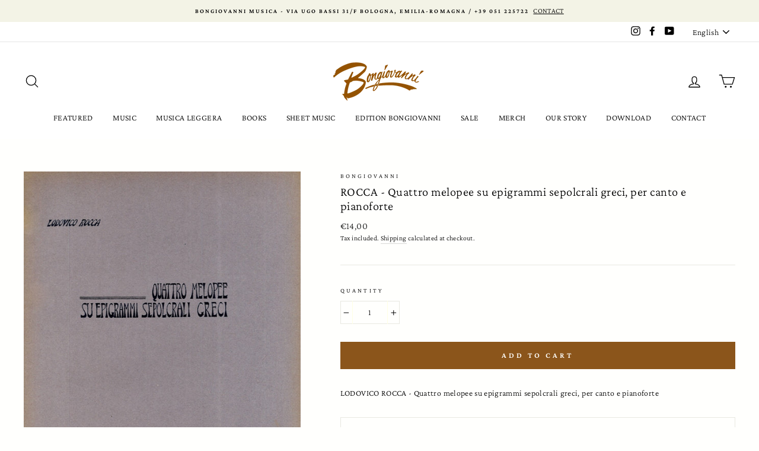

--- FILE ---
content_type: text/html; charset=utf-8
request_url: https://www.bongiovanni70.it/en/products/rocca-quattro-melopee-su-epigrammi-sepolcrali-greci-per-canto-e-pianoforte
body_size: 31839
content:
<!doctype html>
<html class="no-js" lang="en">
<head>
  <meta charset="utf-8">
  <meta http-equiv="X-UA-Compatible" content="IE=edge,chrome=1">
  <meta name="viewport" content="width=device-width,initial-scale=1">
  <meta name="theme-color" content="#8b551b">
  <link rel="canonical" href="https://www.bongiovanni70.it/en/products/rocca-quattro-melopee-su-epigrammi-sepolcrali-greci-per-canto-e-pianoforte"><link rel="shortcut icon" href="//www.bongiovanni70.it/cdn/shop/files/logobongiovanni_32x32.png?v=1613733111" type="image/png" />
  <title>ROCCA - Quattro melopee su epigrammi sepolcrali greci, per canto e pia
&ndash; Bongiovanni Musica
</title><meta name="description" content="Quattro Melopee Su Epigrammi Sepolcrali Greci per canto e pianoforte Spartito Edizioni Bongiovanni Bologna"><meta property="og:site_name" content="Bongiovanni Musica">
  <meta property="og:url" content="https://www.bongiovanni70.it/en/products/rocca-quattro-melopee-su-epigrammi-sepolcrali-greci-per-canto-e-pianoforte">
  <meta property="og:title" content="ROCCA - Quattro melopee su epigrammi sepolcrali greci, per canto e pianoforte">
  <meta property="og:type" content="product">
  <meta property="og:description" content="Quattro Melopee Su Epigrammi Sepolcrali Greci per canto e pianoforte Spartito Edizioni Bongiovanni Bologna"><meta property="og:image" content="http://www.bongiovanni70.it/cdn/shop/products/ROCCA_LODOVICO-ROCCAQuattroMelopeeSuEpigrammiSepolcraliGreci_71fb768c-63ae-4a61-99dc-e693a26bed4c_1200x1200.jpg?v=1616719886">
  <meta property="og:image:secure_url" content="https://www.bongiovanni70.it/cdn/shop/products/ROCCA_LODOVICO-ROCCAQuattroMelopeeSuEpigrammiSepolcraliGreci_71fb768c-63ae-4a61-99dc-e693a26bed4c_1200x1200.jpg?v=1616719886">
  <meta name="twitter:site" content="@">
  <meta name="twitter:card" content="summary_large_image">
  <meta name="twitter:title" content="ROCCA - Quattro melopee su epigrammi sepolcrali greci, per canto e pianoforte">
  <meta name="twitter:description" content="Quattro Melopee Su Epigrammi Sepolcrali Greci per canto e pianoforte Spartito Edizioni Bongiovanni Bologna">


  <style data-shopify>
  @font-face {
  font-family: "Crimson Pro";
  font-weight: 300;
  font-style: normal;
  src: url("//www.bongiovanni70.it/cdn/fonts/crimson_pro/crimsonpro_n3.bf46e96b41921435f37dbdcc7742aaff2739afd5.woff2") format("woff2"),
       url("//www.bongiovanni70.it/cdn/fonts/crimson_pro/crimsonpro_n3.047f94117903d0e302b3601478ed098841e8ebba.woff") format("woff");
}

  @font-face {
  font-family: "Crimson Pro";
  font-weight: 300;
  font-style: normal;
  src: url("//www.bongiovanni70.it/cdn/fonts/crimson_pro/crimsonpro_n3.bf46e96b41921435f37dbdcc7742aaff2739afd5.woff2") format("woff2"),
       url("//www.bongiovanni70.it/cdn/fonts/crimson_pro/crimsonpro_n3.047f94117903d0e302b3601478ed098841e8ebba.woff") format("woff");
}


  @font-face {
  font-family: "Crimson Pro";
  font-weight: 600;
  font-style: normal;
  src: url("//www.bongiovanni70.it/cdn/fonts/crimson_pro/crimsonpro_n6.9f0b070d25b297bbec03ba5389fca6a5da754317.woff2") format("woff2"),
       url("//www.bongiovanni70.it/cdn/fonts/crimson_pro/crimsonpro_n6.10a1bc84e44a9004ef57b52e09ef5ce93345580a.woff") format("woff");
}

  @font-face {
  font-family: "Crimson Pro";
  font-weight: 300;
  font-style: italic;
  src: url("//www.bongiovanni70.it/cdn/fonts/crimson_pro/crimsonpro_i3.6f36c67ba65c0c2b05a39d8560c108fd48b6af80.woff2") format("woff2"),
       url("//www.bongiovanni70.it/cdn/fonts/crimson_pro/crimsonpro_i3.21834b85031fa7159fe1459598fd8e61c8afa49b.woff") format("woff");
}

  @font-face {
  font-family: "Crimson Pro";
  font-weight: 600;
  font-style: italic;
  src: url("//www.bongiovanni70.it/cdn/fonts/crimson_pro/crimsonpro_i6.2b695c3f0ec4c2a1aff564180e8a9aa7f525ad75.woff2") format("woff2"),
       url("//www.bongiovanni70.it/cdn/fonts/crimson_pro/crimsonpro_i6.3e0d9e22dd0f5595718d75e6ca534d0ef1e872cb.woff") format("woff");
}

</style>

  <link href="//www.bongiovanni70.it/cdn/shop/t/35/assets/theme.scss.css?v=57571678334495383901759260997" rel="stylesheet" type="text/css" media="all" />

  <style data-shopify>
    .collection-item__title {
      font-size: 16.0px;
    }

    @media screen and (min-width: 769px) {
      .collection-item__title {
        font-size: 20px;
      }
    }
  </style>

  <script>
    document.documentElement.className = document.documentElement.className.replace('no-js', 'js');

    window.theme = window.theme || {};
    theme.routes = {
      cart: "/en/cart",
      cartAdd: "/en/cart/add",
      cartChange: "/en/cart/change"
    };
    theme.strings = {
      addToCart: "Add to cart",
      soldOut: "Sold Out",
      unavailable: "Unavailable",
      stockLabel: "Only [count] items in stock!",
      willNotShipUntil: "Will not ship until [date]",
      willBeInStockAfter: "Will be in stock after [date]",
      waitingForStock: "Inventory on the way",
      savePrice: "Save [saved_amount]",
      cartEmpty: "Your cart is currently empty.",
      cartTermsConfirmation: "You must agree with the terms and conditions of sales to check out"
    };
    theme.settings = {
      dynamicVariantsEnable: true,
      dynamicVariantType: "button",
      cartType: "page",
      moneyFormat: "€{{amount_with_comma_separator}}",
      saveType: "percent",
      recentlyViewedEnabled: false,
      predictiveSearch: true,
      predictiveSearchType: "product",
      inventoryThreshold: 10,
      quickView: true,
      themeName: 'Impulse',
      themeVersion: "3.1.0"
    };
  </script>

  <script>window.performance && window.performance.mark && window.performance.mark('shopify.content_for_header.start');</script><meta id="shopify-digital-wallet" name="shopify-digital-wallet" content="/40568881308/digital_wallets/dialog">
<meta name="shopify-checkout-api-token" content="862686074d59e57e956dcdf0e1c10186">
<meta id="in-context-paypal-metadata" data-shop-id="40568881308" data-venmo-supported="false" data-environment="production" data-locale="en_US" data-paypal-v4="true" data-currency="EUR">
<link rel="alternate" hreflang="x-default" href="https://www.bongiovanni70.it/products/rocca-quattro-melopee-su-epigrammi-sepolcrali-greci-per-canto-e-pianoforte">
<link rel="alternate" hreflang="it" href="https://www.bongiovanni70.it/products/rocca-quattro-melopee-su-epigrammi-sepolcrali-greci-per-canto-e-pianoforte">
<link rel="alternate" hreflang="en" href="https://www.bongiovanni70.it/en/products/rocca-quattro-melopee-su-epigrammi-sepolcrali-greci-per-canto-e-pianoforte">
<link rel="alternate" type="application/json+oembed" href="https://www.bongiovanni70.it/en/products/rocca-quattro-melopee-su-epigrammi-sepolcrali-greci-per-canto-e-pianoforte.oembed">
<script async="async" src="/checkouts/internal/preloads.js?locale=en-IT"></script>
<script id="shopify-features" type="application/json">{"accessToken":"862686074d59e57e956dcdf0e1c10186","betas":["rich-media-storefront-analytics"],"domain":"www.bongiovanni70.it","predictiveSearch":true,"shopId":40568881308,"locale":"en"}</script>
<script>var Shopify = Shopify || {};
Shopify.shop = "bongiovanni-musica.myshopify.com";
Shopify.locale = "en";
Shopify.currency = {"active":"EUR","rate":"1.0"};
Shopify.country = "IT";
Shopify.theme = {"name":"Copy of Impulse0309","id":109958725788,"schema_name":"Impulse","schema_version":"3.1.0","theme_store_id":857,"role":"main"};
Shopify.theme.handle = "null";
Shopify.theme.style = {"id":null,"handle":null};
Shopify.cdnHost = "www.bongiovanni70.it/cdn";
Shopify.routes = Shopify.routes || {};
Shopify.routes.root = "/en/";</script>
<script type="module">!function(o){(o.Shopify=o.Shopify||{}).modules=!0}(window);</script>
<script>!function(o){function n(){var o=[];function n(){o.push(Array.prototype.slice.apply(arguments))}return n.q=o,n}var t=o.Shopify=o.Shopify||{};t.loadFeatures=n(),t.autoloadFeatures=n()}(window);</script>
<script id="shop-js-analytics" type="application/json">{"pageType":"product"}</script>
<script defer="defer" async type="module" src="//www.bongiovanni70.it/cdn/shopifycloud/shop-js/modules/v2/client.init-shop-cart-sync_BN7fPSNr.en.esm.js"></script>
<script defer="defer" async type="module" src="//www.bongiovanni70.it/cdn/shopifycloud/shop-js/modules/v2/chunk.common_Cbph3Kss.esm.js"></script>
<script defer="defer" async type="module" src="//www.bongiovanni70.it/cdn/shopifycloud/shop-js/modules/v2/chunk.modal_DKumMAJ1.esm.js"></script>
<script type="module">
  await import("//www.bongiovanni70.it/cdn/shopifycloud/shop-js/modules/v2/client.init-shop-cart-sync_BN7fPSNr.en.esm.js");
await import("//www.bongiovanni70.it/cdn/shopifycloud/shop-js/modules/v2/chunk.common_Cbph3Kss.esm.js");
await import("//www.bongiovanni70.it/cdn/shopifycloud/shop-js/modules/v2/chunk.modal_DKumMAJ1.esm.js");

  window.Shopify.SignInWithShop?.initShopCartSync?.({"fedCMEnabled":true,"windoidEnabled":true});

</script>
<script>(function() {
  var isLoaded = false;
  function asyncLoad() {
    if (isLoaded) return;
    isLoaded = true;
    var urls = ["\/\/cdn.shopify.com\/proxy\/fbb428172b8e863caa72eedb2d81c527e270867dc811f828a327197c31562979\/static.cdn.printful.com\/static\/js\/external\/shopify-product-customizer.js?v=0.28\u0026shop=bongiovanni-musica.myshopify.com\u0026sp-cache-control=cHVibGljLCBtYXgtYWdlPTkwMA"];
    for (var i = 0; i < urls.length; i++) {
      var s = document.createElement('script');
      s.type = 'text/javascript';
      s.async = true;
      s.src = urls[i];
      var x = document.getElementsByTagName('script')[0];
      x.parentNode.insertBefore(s, x);
    }
  };
  if(window.attachEvent) {
    window.attachEvent('onload', asyncLoad);
  } else {
    window.addEventListener('load', asyncLoad, false);
  }
})();</script>
<script id="__st">var __st={"a":40568881308,"offset":3600,"reqid":"a9029316-1e20-4851-9e1c-19e046965a01-1769868702","pageurl":"www.bongiovanni70.it\/en\/products\/rocca-quattro-melopee-su-epigrammi-sepolcrali-greci-per-canto-e-pianoforte","u":"8a14d306d589","p":"product","rtyp":"product","rid":5417486057628};</script>
<script>window.ShopifyPaypalV4VisibilityTracking = true;</script>
<script id="captcha-bootstrap">!function(){'use strict';const t='contact',e='account',n='new_comment',o=[[t,t],['blogs',n],['comments',n],[t,'customer']],c=[[e,'customer_login'],[e,'guest_login'],[e,'recover_customer_password'],[e,'create_customer']],r=t=>t.map((([t,e])=>`form[action*='/${t}']:not([data-nocaptcha='true']) input[name='form_type'][value='${e}']`)).join(','),a=t=>()=>t?[...document.querySelectorAll(t)].map((t=>t.form)):[];function s(){const t=[...o],e=r(t);return a(e)}const i='password',u='form_key',d=['recaptcha-v3-token','g-recaptcha-response','h-captcha-response',i],f=()=>{try{return window.sessionStorage}catch{return}},m='__shopify_v',_=t=>t.elements[u];function p(t,e,n=!1){try{const o=window.sessionStorage,c=JSON.parse(o.getItem(e)),{data:r}=function(t){const{data:e,action:n}=t;return t[m]||n?{data:e,action:n}:{data:t,action:n}}(c);for(const[e,n]of Object.entries(r))t.elements[e]&&(t.elements[e].value=n);n&&o.removeItem(e)}catch(o){console.error('form repopulation failed',{error:o})}}const l='form_type',E='cptcha';function T(t){t.dataset[E]=!0}const w=window,h=w.document,L='Shopify',v='ce_forms',y='captcha';let A=!1;((t,e)=>{const n=(g='f06e6c50-85a8-45c8-87d0-21a2b65856fe',I='https://cdn.shopify.com/shopifycloud/storefront-forms-hcaptcha/ce_storefront_forms_captcha_hcaptcha.v1.5.2.iife.js',D={infoText:'Protected by hCaptcha',privacyText:'Privacy',termsText:'Terms'},(t,e,n)=>{const o=w[L][v],c=o.bindForm;if(c)return c(t,g,e,D).then(n);var r;o.q.push([[t,g,e,D],n]),r=I,A||(h.body.append(Object.assign(h.createElement('script'),{id:'captcha-provider',async:!0,src:r})),A=!0)});var g,I,D;w[L]=w[L]||{},w[L][v]=w[L][v]||{},w[L][v].q=[],w[L][y]=w[L][y]||{},w[L][y].protect=function(t,e){n(t,void 0,e),T(t)},Object.freeze(w[L][y]),function(t,e,n,w,h,L){const[v,y,A,g]=function(t,e,n){const i=e?o:[],u=t?c:[],d=[...i,...u],f=r(d),m=r(i),_=r(d.filter((([t,e])=>n.includes(e))));return[a(f),a(m),a(_),s()]}(w,h,L),I=t=>{const e=t.target;return e instanceof HTMLFormElement?e:e&&e.form},D=t=>v().includes(t);t.addEventListener('submit',(t=>{const e=I(t);if(!e)return;const n=D(e)&&!e.dataset.hcaptchaBound&&!e.dataset.recaptchaBound,o=_(e),c=g().includes(e)&&(!o||!o.value);(n||c)&&t.preventDefault(),c&&!n&&(function(t){try{if(!f())return;!function(t){const e=f();if(!e)return;const n=_(t);if(!n)return;const o=n.value;o&&e.removeItem(o)}(t);const e=Array.from(Array(32),(()=>Math.random().toString(36)[2])).join('');!function(t,e){_(t)||t.append(Object.assign(document.createElement('input'),{type:'hidden',name:u})),t.elements[u].value=e}(t,e),function(t,e){const n=f();if(!n)return;const o=[...t.querySelectorAll(`input[type='${i}']`)].map((({name:t})=>t)),c=[...d,...o],r={};for(const[a,s]of new FormData(t).entries())c.includes(a)||(r[a]=s);n.setItem(e,JSON.stringify({[m]:1,action:t.action,data:r}))}(t,e)}catch(e){console.error('failed to persist form',e)}}(e),e.submit())}));const S=(t,e)=>{t&&!t.dataset[E]&&(n(t,e.some((e=>e===t))),T(t))};for(const o of['focusin','change'])t.addEventListener(o,(t=>{const e=I(t);D(e)&&S(e,y())}));const B=e.get('form_key'),M=e.get(l),P=B&&M;t.addEventListener('DOMContentLoaded',(()=>{const t=y();if(P)for(const e of t)e.elements[l].value===M&&p(e,B);[...new Set([...A(),...v().filter((t=>'true'===t.dataset.shopifyCaptcha))])].forEach((e=>S(e,t)))}))}(h,new URLSearchParams(w.location.search),n,t,e,['guest_login'])})(!0,!0)}();</script>
<script integrity="sha256-4kQ18oKyAcykRKYeNunJcIwy7WH5gtpwJnB7kiuLZ1E=" data-source-attribution="shopify.loadfeatures" defer="defer" src="//www.bongiovanni70.it/cdn/shopifycloud/storefront/assets/storefront/load_feature-a0a9edcb.js" crossorigin="anonymous"></script>
<script data-source-attribution="shopify.dynamic_checkout.dynamic.init">var Shopify=Shopify||{};Shopify.PaymentButton=Shopify.PaymentButton||{isStorefrontPortableWallets:!0,init:function(){window.Shopify.PaymentButton.init=function(){};var t=document.createElement("script");t.src="https://www.bongiovanni70.it/cdn/shopifycloud/portable-wallets/latest/portable-wallets.en.js",t.type="module",document.head.appendChild(t)}};
</script>
<script data-source-attribution="shopify.dynamic_checkout.buyer_consent">
  function portableWalletsHideBuyerConsent(e){var t=document.getElementById("shopify-buyer-consent"),n=document.getElementById("shopify-subscription-policy-button");t&&n&&(t.classList.add("hidden"),t.setAttribute("aria-hidden","true"),n.removeEventListener("click",e))}function portableWalletsShowBuyerConsent(e){var t=document.getElementById("shopify-buyer-consent"),n=document.getElementById("shopify-subscription-policy-button");t&&n&&(t.classList.remove("hidden"),t.removeAttribute("aria-hidden"),n.addEventListener("click",e))}window.Shopify?.PaymentButton&&(window.Shopify.PaymentButton.hideBuyerConsent=portableWalletsHideBuyerConsent,window.Shopify.PaymentButton.showBuyerConsent=portableWalletsShowBuyerConsent);
</script>
<script data-source-attribution="shopify.dynamic_checkout.cart.bootstrap">document.addEventListener("DOMContentLoaded",(function(){function t(){return document.querySelector("shopify-accelerated-checkout-cart, shopify-accelerated-checkout")}if(t())Shopify.PaymentButton.init();else{new MutationObserver((function(e,n){t()&&(Shopify.PaymentButton.init(),n.disconnect())})).observe(document.body,{childList:!0,subtree:!0})}}));
</script>
<script id='scb4127' type='text/javascript' async='' src='https://www.bongiovanni70.it/cdn/shopifycloud/privacy-banner/storefront-banner.js'></script><link id="shopify-accelerated-checkout-styles" rel="stylesheet" media="screen" href="https://www.bongiovanni70.it/cdn/shopifycloud/portable-wallets/latest/accelerated-checkout-backwards-compat.css" crossorigin="anonymous">
<style id="shopify-accelerated-checkout-cart">
        #shopify-buyer-consent {
  margin-top: 1em;
  display: inline-block;
  width: 100%;
}

#shopify-buyer-consent.hidden {
  display: none;
}

#shopify-subscription-policy-button {
  background: none;
  border: none;
  padding: 0;
  text-decoration: underline;
  font-size: inherit;
  cursor: pointer;
}

#shopify-subscription-policy-button::before {
  box-shadow: none;
}

      </style>

<script>window.performance && window.performance.mark && window.performance.mark('shopify.content_for_header.end');</script>

  <script src="//www.bongiovanni70.it/cdn/shop/t/35/assets/vendor-scripts-v6.js" defer="defer"></script>

  
    <link rel="preload" as="style" href="//www.bongiovanni70.it/cdn/shop/t/35/assets/currency-flags.css?v=177154473537266533841599119858" onload="this.onload=null;this.rel='stylesheet'">
    <noscript><link rel="stylesheet" href="//www.bongiovanni70.it/cdn/shop/t/35/assets/currency-flags.css?v=177154473537266533841599119858"></noscript>
  

  <script src="//www.bongiovanni70.it/cdn/shop/t/35/assets/theme.js?v=134370449880136741431599119880" defer="defer"></script><!-- QIKIFY NAVIGATOR START --> <script id="qikify-navigator"> 'use strict'; var shopifyCurrencyFormat = "€{{amount_with_comma_separator}}"; var shopifyLinkLists = [{ id: "main-menu", title: "Main menu", items: ["/en/collections/novita","/en/collections/musica","/en/collections/musica-leggera","/en/collections/libri","/en/collections/spartiti","/en/collections/edizioni-bongiovanni/Edizioni-Bongiovanni","/en/collections/offerte","/en/collections/gadget","/en/pages/ierei-e-oggi","/en/pages/download","/en/pages/contatti",], },{ id: "footer", title: "Footer menu", items: ["/en/policies/privacy-policy","/en/policies/terms-of-service","/en/policies/shipping-policy","/en/policies/legal-notice","/en/policies/refund-policy",], },{ id: "composer", title: "COMPOSER", items: [], },{ id: "344452726940-child-0190ae303bba48082319c0717ba599be-legacy-musica", title: "MUSICA", items: ["/en/collections/cd","/en/collections/lp","/en/collections/musicassette","/en/collections/video",], },{ id: "344451416220-child-0cfe8d7923b1b35b8a1860665b37faaf-legacy-cd", title: "CD", items: ["/en/collections/cd/Vocale%2FVocal","/en/collections/cd/Strumentale%2FInstrumental",], },{ id: "344451448988-child-7fbe3394546e57e5e2dbcf92ec9e30e6-legacy-lp", title: "LP", items: ["/en/collections/lp/Vocale%2FVocal","/en/collections/lp/Strumentale%2FInstrumental",], },{ id: "344454987932-child-521248ff75904e4788d515234fee0e6a-legacy-libri", title: "LIBRI", items: ["/en/collections/libri-interesse-generale-1","/en/collections/libri-per-approfondire","/en/collections/libri-manuali","/en/collections/libri-altro",], },{ id: "344456954012-child-8634ecb9ceaca8542808cb2bcb8bc227-legacy-spartiti", title: "SPARTITI", items: ["/en/collections/spartiti-lirica-1","/en/collections/spartiti-camera","/en/collections/spartiti-metodi","/en/pages/spartiti-strumentale",], },{ id: "344456986780-child-34d6563a473ca84bc19914b111854553-legacy-camera", title: "CAMERA", items: ["/en/collections/spartiti-camera/Romanze-e-Lieder%2FArt-Songs-&-Lieder","/en/collections/spartiti-camera/Canzoni",], },{ id: "344457445532-child-1c010d5e572e2e9473018505c4a9b7c6-legacy-edizioni-bongiovanni", title: "EDIZIONI BONGIOVANNI", items: ["/en/collections/ediziono-bongiovanni-cd/Edizioni-Bongiovanni","/en/collections/dvd-lp/Edizioni-Bongiovanni","/en/collections/ediziono-bongiovanni-spartiti/Edizioni-Bongiovanni","/en/collections/edizioni-bongiovanni-libri/Edizioni-Bongiovanni",], },{ id: "344457478300-child-313f7039ebf5ad7d913b033614586760-legacy-cd", title: "CD", items: ["/en/collections/ediziono-bongiovanni-cd/Vocale%2FVocal+Edizioni-Bongiovanni","/en/collections/ediziono-bongiovanni-cd/Strumentale%2FInstrumental+Edizioni-Bongiovanni",], },{ id: "344457543836-child-b67c62cec04b1a4fc2a86b2bfa4b1f48-legacy-dvd-lp", title: "DVD & LP", items: ["/en/collections/dvd/Edizioni-Bongiovanni","/en/collections/edizioni-bongiovanni-lp/Edizioni-Bongiovanni",], },{ id: "344457576604-child-7f88933f0d93bbb6498f9a0819730c66-legacy-spartiti", title: "SPARTITI", items: ["/en/collections/ediziono-bongiovanni-spartiti/Vocale%2FVocal+Edizioni-Bongiovanni","/en/collections/ediziono-bongiovanni-spartiti/Strumentale%2FInstrumental+Edizioni-Bongiovanni",], },{ id: "sidebar-filter", title: "SIDEBAR/FILTER", items: ["/en/collections/cd",], },{ id: "344451481756-child-ef8bca9917dfc5447b1bf3afc340591b-legacy-musicassette", title: "MUSICASSETTE", items: ["/en/collections/musicassette/Vocale%2FVocal","/en/collections/musicassette/Strumentale%2FInstrumental",], },{ id: "344451514524-child-19063f9af98740051819adcdb400442a-legacy-dvd", title: "DVD", items: ["/en/collections/video/Vocale%2FVocal","/en/collections/video/Strumentale%2FInstrumental",], },{ id: "365940801692-child-af40fd996ff44824eb4955eaf30a47bc-legacy-interesse-generale", title: "INTERESSE GENERALE", items: ["/en/collections/libri-interesse-generale-1/Biografie%2FBiographies+Interesse-Generale%2FGeneral-Interest","/en/collections/libri-interesse-generale-1/Storia%2FHistory+Interesse-Generale%2FGeneral-Interest",], },{ id: "344456495260-child-5810a259fa259c81cab4832a45ab1d31-legacy-manuali", title: "MANUALI", items: ["/en/collections/libri-manuali/Teoria%2FTheory","/en/collections/libri-manuali/Didattica%2FEducation",], },{ id: "344456528028-child-ad4742238e6130c149fa063d6301b8d1-legacy-altro", title: "ALTRO", items: ["/en/collections/libri-altro/Narrativa%2FFiction","/en/collections/libri-altro/Bambini-e-fumetti%2FKids-&-Comics",], },{ id: "365941031068-child-1896fb9a44bfa2bbdc5a3db02ae90841-legacy-per-approfondire", title: "PER APPROFONDIRE	", items: ["/en/collections/libri-per-approfondire/Filosofia-ed-estetica%2FPhilosophy-&-Aestetics","/en/collections/libri-per-approfondire/Musicologia%2FMusicology",], },{ id: "365948469404-child-967d31e494291bae7a87e433582ea35e-legacy-strumentale", title: "STRUMENTALE", items: ["/en/collections/test-bongiovanni-strumentale",], },{ id: "344457609372-child-1d8f349a98ce17166f9d3d2f67c85acb-legacy-libri", title: "LIBRI", items: ["/en/collections/edizioni-bongiovanni-libri-lirica-e-cantanti-1/Edizioni-Bongiovanni","/en/collections/edizioni-bongiovanni-libri/Interesse-generale%2FGeneral-interest+Edizioni-Bongiovanni",], },{ id: "365947912348-child-7903095c37d636957590748281d6385b-legacy-metodi", title: "METODI", items: ["/en/collections/spartiti-metodi/Scuole-di-Canto%2FTextbooks-Singing","/en/collections/spartiti-metodi-scuole-di-canto",], },{ id: "365951418524-child-acf8f0485b0a67f552018d4090ed9611-legacy-lirica", title: "LIRICA", items: ["/en/collections/spartiti-lirica-1/Canto-e-Pianoforte%2FVocal-Scores","/en/collections/spartiti-lirica-1/Pezzi-Staccati%2FSingle-Ed",], },{ id: "601659572547-child-f341c86c2ec15fd155d2ae21e5122845-legacy-musica-leggera", title: "MUSICA LEGGERA", items: ["/en/collections/musica-leggera-cd","/en/collections/musica-leggera-lp","/en/collections/musica-leggera-spartiti",], },{ id: "customer-account-main-menu", title: "Menu principale dell'account cliente", items: ["/en","https://shopify.com/40568881308/account/orders?locale=en&region_country=IT",], },]; window.shopifyLinkLists = shopifyLinkLists; window.shopifyCurrencyFormat = shopifyCurrencyFormat; </script> <!-- QIKIFY NAVIGATOR END -->
  <script id="qikify-smartmenu-status" type="application/json">1</script><script id="qikify-smartmenu-data" type="application/json">{"menu_selector":"navigator","theme_selector":"all","transition":"fade","trigger":"hover","show_indicator":true,"show_mobile_indicator":true,"submenu_fullwidth":true,"menu_height":"50","alignment":"center","root_padding":"10","megamenu":[{"setting":{"item_layout":"text","title":"Flyout \/ Tree","submenu_type":"flyout"},"hide_submenu":true,"id":"tmenu-menu-846284","menus":[{"setting":{"item_layout":"text","title":"Flyout item 1"},"id":"tmenu-menu-536346","menus":[{"id":"tmenu-menu-219817","setting":{"item_layout":"text","title":"test"},"menus":[]}]},{"setting":{"item_layout":"text","title":"Flyout item 2"},"id":"tmenu-menu-172474","menus":[]},{"setting":{"item_layout":"text","title":"Flyout item 3"},"id":"tmenu-menu-458002","menus":[{"setting":{"item_layout":"text","title":"Submenu item 1"},"id":"tmenu-menu-811812","menus":[]},{"setting":{"item_layout":"text","title":"Submenu item"},"id":"tmenu-menu-881091","menus":[]},{"setting":{"item_layout":"text","title":"Submenu item"},"id":"tmenu-menu-277859","menus":[]}]},{"setting":{"item_layout":"text","title":"Flyout item 4"},"id":"tmenu-menu-993310","menus":[]}]}]}</script>
  <script type="text/javascript" src="https://sdk.qikify.com/tmenu/app-v5.js?token=WJVl08bmRssECk594akEMUDY3vZCN1vB&shop=bongiovanni-musica.myshopify.com" defer="defer"></script>
<link rel="stylesheet" href="https://transcy.fireapps.io/store/assets/css/main.css?v=2.1_1595841905"> 
 <script>let transcy_apiURI = "https://transcy-api.fireapps.io/api";let transcy_productId = "5417486057628";</script> 
 <script src="https://transcy.fireapps.io/store/assets/js/main.js?v=2.1_1595841905" defer="defer"></script> 
 <link href="https://monorail-edge.shopifysvc.com" rel="dns-prefetch">
<script>(function(){if ("sendBeacon" in navigator && "performance" in window) {try {var session_token_from_headers = performance.getEntriesByType('navigation')[0].serverTiming.find(x => x.name == '_s').description;} catch {var session_token_from_headers = undefined;}var session_cookie_matches = document.cookie.match(/_shopify_s=([^;]*)/);var session_token_from_cookie = session_cookie_matches && session_cookie_matches.length === 2 ? session_cookie_matches[1] : "";var session_token = session_token_from_headers || session_token_from_cookie || "";function handle_abandonment_event(e) {var entries = performance.getEntries().filter(function(entry) {return /monorail-edge.shopifysvc.com/.test(entry.name);});if (!window.abandonment_tracked && entries.length === 0) {window.abandonment_tracked = true;var currentMs = Date.now();var navigation_start = performance.timing.navigationStart;var payload = {shop_id: 40568881308,url: window.location.href,navigation_start,duration: currentMs - navigation_start,session_token,page_type: "product"};window.navigator.sendBeacon("https://monorail-edge.shopifysvc.com/v1/produce", JSON.stringify({schema_id: "online_store_buyer_site_abandonment/1.1",payload: payload,metadata: {event_created_at_ms: currentMs,event_sent_at_ms: currentMs}}));}}window.addEventListener('pagehide', handle_abandonment_event);}}());</script>
<script id="web-pixels-manager-setup">(function e(e,d,r,n,o){if(void 0===o&&(o={}),!Boolean(null===(a=null===(i=window.Shopify)||void 0===i?void 0:i.analytics)||void 0===a?void 0:a.replayQueue)){var i,a;window.Shopify=window.Shopify||{};var t=window.Shopify;t.analytics=t.analytics||{};var s=t.analytics;s.replayQueue=[],s.publish=function(e,d,r){return s.replayQueue.push([e,d,r]),!0};try{self.performance.mark("wpm:start")}catch(e){}var l=function(){var e={modern:/Edge?\/(1{2}[4-9]|1[2-9]\d|[2-9]\d{2}|\d{4,})\.\d+(\.\d+|)|Firefox\/(1{2}[4-9]|1[2-9]\d|[2-9]\d{2}|\d{4,})\.\d+(\.\d+|)|Chrom(ium|e)\/(9{2}|\d{3,})\.\d+(\.\d+|)|(Maci|X1{2}).+ Version\/(15\.\d+|(1[6-9]|[2-9]\d|\d{3,})\.\d+)([,.]\d+|)( \(\w+\)|)( Mobile\/\w+|) Safari\/|Chrome.+OPR\/(9{2}|\d{3,})\.\d+\.\d+|(CPU[ +]OS|iPhone[ +]OS|CPU[ +]iPhone|CPU IPhone OS|CPU iPad OS)[ +]+(15[._]\d+|(1[6-9]|[2-9]\d|\d{3,})[._]\d+)([._]\d+|)|Android:?[ /-](13[3-9]|1[4-9]\d|[2-9]\d{2}|\d{4,})(\.\d+|)(\.\d+|)|Android.+Firefox\/(13[5-9]|1[4-9]\d|[2-9]\d{2}|\d{4,})\.\d+(\.\d+|)|Android.+Chrom(ium|e)\/(13[3-9]|1[4-9]\d|[2-9]\d{2}|\d{4,})\.\d+(\.\d+|)|SamsungBrowser\/([2-9]\d|\d{3,})\.\d+/,legacy:/Edge?\/(1[6-9]|[2-9]\d|\d{3,})\.\d+(\.\d+|)|Firefox\/(5[4-9]|[6-9]\d|\d{3,})\.\d+(\.\d+|)|Chrom(ium|e)\/(5[1-9]|[6-9]\d|\d{3,})\.\d+(\.\d+|)([\d.]+$|.*Safari\/(?![\d.]+ Edge\/[\d.]+$))|(Maci|X1{2}).+ Version\/(10\.\d+|(1[1-9]|[2-9]\d|\d{3,})\.\d+)([,.]\d+|)( \(\w+\)|)( Mobile\/\w+|) Safari\/|Chrome.+OPR\/(3[89]|[4-9]\d|\d{3,})\.\d+\.\d+|(CPU[ +]OS|iPhone[ +]OS|CPU[ +]iPhone|CPU IPhone OS|CPU iPad OS)[ +]+(10[._]\d+|(1[1-9]|[2-9]\d|\d{3,})[._]\d+)([._]\d+|)|Android:?[ /-](13[3-9]|1[4-9]\d|[2-9]\d{2}|\d{4,})(\.\d+|)(\.\d+|)|Mobile Safari.+OPR\/([89]\d|\d{3,})\.\d+\.\d+|Android.+Firefox\/(13[5-9]|1[4-9]\d|[2-9]\d{2}|\d{4,})\.\d+(\.\d+|)|Android.+Chrom(ium|e)\/(13[3-9]|1[4-9]\d|[2-9]\d{2}|\d{4,})\.\d+(\.\d+|)|Android.+(UC? ?Browser|UCWEB|U3)[ /]?(15\.([5-9]|\d{2,})|(1[6-9]|[2-9]\d|\d{3,})\.\d+)\.\d+|SamsungBrowser\/(5\.\d+|([6-9]|\d{2,})\.\d+)|Android.+MQ{2}Browser\/(14(\.(9|\d{2,})|)|(1[5-9]|[2-9]\d|\d{3,})(\.\d+|))(\.\d+|)|K[Aa][Ii]OS\/(3\.\d+|([4-9]|\d{2,})\.\d+)(\.\d+|)/},d=e.modern,r=e.legacy,n=navigator.userAgent;return n.match(d)?"modern":n.match(r)?"legacy":"unknown"}(),u="modern"===l?"modern":"legacy",c=(null!=n?n:{modern:"",legacy:""})[u],f=function(e){return[e.baseUrl,"/wpm","/b",e.hashVersion,"modern"===e.buildTarget?"m":"l",".js"].join("")}({baseUrl:d,hashVersion:r,buildTarget:u}),m=function(e){var d=e.version,r=e.bundleTarget,n=e.surface,o=e.pageUrl,i=e.monorailEndpoint;return{emit:function(e){var a=e.status,t=e.errorMsg,s=(new Date).getTime(),l=JSON.stringify({metadata:{event_sent_at_ms:s},events:[{schema_id:"web_pixels_manager_load/3.1",payload:{version:d,bundle_target:r,page_url:o,status:a,surface:n,error_msg:t},metadata:{event_created_at_ms:s}}]});if(!i)return console&&console.warn&&console.warn("[Web Pixels Manager] No Monorail endpoint provided, skipping logging."),!1;try{return self.navigator.sendBeacon.bind(self.navigator)(i,l)}catch(e){}var u=new XMLHttpRequest;try{return u.open("POST",i,!0),u.setRequestHeader("Content-Type","text/plain"),u.send(l),!0}catch(e){return console&&console.warn&&console.warn("[Web Pixels Manager] Got an unhandled error while logging to Monorail."),!1}}}}({version:r,bundleTarget:l,surface:e.surface,pageUrl:self.location.href,monorailEndpoint:e.monorailEndpoint});try{o.browserTarget=l,function(e){var d=e.src,r=e.async,n=void 0===r||r,o=e.onload,i=e.onerror,a=e.sri,t=e.scriptDataAttributes,s=void 0===t?{}:t,l=document.createElement("script"),u=document.querySelector("head"),c=document.querySelector("body");if(l.async=n,l.src=d,a&&(l.integrity=a,l.crossOrigin="anonymous"),s)for(var f in s)if(Object.prototype.hasOwnProperty.call(s,f))try{l.dataset[f]=s[f]}catch(e){}if(o&&l.addEventListener("load",o),i&&l.addEventListener("error",i),u)u.appendChild(l);else{if(!c)throw new Error("Did not find a head or body element to append the script");c.appendChild(l)}}({src:f,async:!0,onload:function(){if(!function(){var e,d;return Boolean(null===(d=null===(e=window.Shopify)||void 0===e?void 0:e.analytics)||void 0===d?void 0:d.initialized)}()){var d=window.webPixelsManager.init(e)||void 0;if(d){var r=window.Shopify.analytics;r.replayQueue.forEach((function(e){var r=e[0],n=e[1],o=e[2];d.publishCustomEvent(r,n,o)})),r.replayQueue=[],r.publish=d.publishCustomEvent,r.visitor=d.visitor,r.initialized=!0}}},onerror:function(){return m.emit({status:"failed",errorMsg:"".concat(f," has failed to load")})},sri:function(e){var d=/^sha384-[A-Za-z0-9+/=]+$/;return"string"==typeof e&&d.test(e)}(c)?c:"",scriptDataAttributes:o}),m.emit({status:"loading"})}catch(e){m.emit({status:"failed",errorMsg:(null==e?void 0:e.message)||"Unknown error"})}}})({shopId: 40568881308,storefrontBaseUrl: "https://www.bongiovanni70.it",extensionsBaseUrl: "https://extensions.shopifycdn.com/cdn/shopifycloud/web-pixels-manager",monorailEndpoint: "https://monorail-edge.shopifysvc.com/unstable/produce_batch",surface: "storefront-renderer",enabledBetaFlags: ["2dca8a86"],webPixelsConfigList: [{"id":"shopify-app-pixel","configuration":"{}","eventPayloadVersion":"v1","runtimeContext":"STRICT","scriptVersion":"0450","apiClientId":"shopify-pixel","type":"APP","privacyPurposes":["ANALYTICS","MARKETING"]},{"id":"shopify-custom-pixel","eventPayloadVersion":"v1","runtimeContext":"LAX","scriptVersion":"0450","apiClientId":"shopify-pixel","type":"CUSTOM","privacyPurposes":["ANALYTICS","MARKETING"]}],isMerchantRequest: false,initData: {"shop":{"name":"Bongiovanni Musica","paymentSettings":{"currencyCode":"EUR"},"myshopifyDomain":"bongiovanni-musica.myshopify.com","countryCode":"IT","storefrontUrl":"https:\/\/www.bongiovanni70.it\/en"},"customer":null,"cart":null,"checkout":null,"productVariants":[{"price":{"amount":14.0,"currencyCode":"EUR"},"product":{"title":"ROCCA - Quattro melopee su epigrammi sepolcrali greci, per canto e pianoforte","vendor":"Bongiovanni","id":"5417486057628","untranslatedTitle":"ROCCA - Quattro melopee su epigrammi sepolcrali greci, per canto e pianoforte","url":"\/en\/products\/rocca-quattro-melopee-su-epigrammi-sepolcrali-greci-per-canto-e-pianoforte","type":"cartaceo"},"id":"35166399463580","image":{"src":"\/\/www.bongiovanni70.it\/cdn\/shop\/products\/ROCCA_LODOVICO-ROCCAQuattroMelopeeSuEpigrammiSepolcraliGreci_71fb768c-63ae-4a61-99dc-e693a26bed4c.jpg?v=1616719886"},"sku":"EB 1048","title":"Default Title","untranslatedTitle":"Default Title"}],"purchasingCompany":null},},"https://www.bongiovanni70.it/cdn","1d2a099fw23dfb22ep557258f5m7a2edbae",{"modern":"","legacy":""},{"shopId":"40568881308","storefrontBaseUrl":"https:\/\/www.bongiovanni70.it","extensionBaseUrl":"https:\/\/extensions.shopifycdn.com\/cdn\/shopifycloud\/web-pixels-manager","surface":"storefront-renderer","enabledBetaFlags":"[\"2dca8a86\"]","isMerchantRequest":"false","hashVersion":"1d2a099fw23dfb22ep557258f5m7a2edbae","publish":"custom","events":"[[\"page_viewed\",{}],[\"product_viewed\",{\"productVariant\":{\"price\":{\"amount\":14.0,\"currencyCode\":\"EUR\"},\"product\":{\"title\":\"ROCCA - Quattro melopee su epigrammi sepolcrali greci, per canto e pianoforte\",\"vendor\":\"Bongiovanni\",\"id\":\"5417486057628\",\"untranslatedTitle\":\"ROCCA - Quattro melopee su epigrammi sepolcrali greci, per canto e pianoforte\",\"url\":\"\/en\/products\/rocca-quattro-melopee-su-epigrammi-sepolcrali-greci-per-canto-e-pianoforte\",\"type\":\"cartaceo\"},\"id\":\"35166399463580\",\"image\":{\"src\":\"\/\/www.bongiovanni70.it\/cdn\/shop\/products\/ROCCA_LODOVICO-ROCCAQuattroMelopeeSuEpigrammiSepolcraliGreci_71fb768c-63ae-4a61-99dc-e693a26bed4c.jpg?v=1616719886\"},\"sku\":\"EB 1048\",\"title\":\"Default Title\",\"untranslatedTitle\":\"Default Title\"}}]]"});</script><script>
  window.ShopifyAnalytics = window.ShopifyAnalytics || {};
  window.ShopifyAnalytics.meta = window.ShopifyAnalytics.meta || {};
  window.ShopifyAnalytics.meta.currency = 'EUR';
  var meta = {"product":{"id":5417486057628,"gid":"gid:\/\/shopify\/Product\/5417486057628","vendor":"Bongiovanni","type":"cartaceo","handle":"rocca-quattro-melopee-su-epigrammi-sepolcrali-greci-per-canto-e-pianoforte","variants":[{"id":35166399463580,"price":1400,"name":"ROCCA - Quattro melopee su epigrammi sepolcrali greci, per canto e pianoforte","public_title":null,"sku":"EB 1048"}],"remote":false},"page":{"pageType":"product","resourceType":"product","resourceId":5417486057628,"requestId":"a9029316-1e20-4851-9e1c-19e046965a01-1769868702"}};
  for (var attr in meta) {
    window.ShopifyAnalytics.meta[attr] = meta[attr];
  }
</script>
<script class="analytics">
  (function () {
    var customDocumentWrite = function(content) {
      var jquery = null;

      if (window.jQuery) {
        jquery = window.jQuery;
      } else if (window.Checkout && window.Checkout.$) {
        jquery = window.Checkout.$;
      }

      if (jquery) {
        jquery('body').append(content);
      }
    };

    var hasLoggedConversion = function(token) {
      if (token) {
        return document.cookie.indexOf('loggedConversion=' + token) !== -1;
      }
      return false;
    }

    var setCookieIfConversion = function(token) {
      if (token) {
        var twoMonthsFromNow = new Date(Date.now());
        twoMonthsFromNow.setMonth(twoMonthsFromNow.getMonth() + 2);

        document.cookie = 'loggedConversion=' + token + '; expires=' + twoMonthsFromNow;
      }
    }

    var trekkie = window.ShopifyAnalytics.lib = window.trekkie = window.trekkie || [];
    if (trekkie.integrations) {
      return;
    }
    trekkie.methods = [
      'identify',
      'page',
      'ready',
      'track',
      'trackForm',
      'trackLink'
    ];
    trekkie.factory = function(method) {
      return function() {
        var args = Array.prototype.slice.call(arguments);
        args.unshift(method);
        trekkie.push(args);
        return trekkie;
      };
    };
    for (var i = 0; i < trekkie.methods.length; i++) {
      var key = trekkie.methods[i];
      trekkie[key] = trekkie.factory(key);
    }
    trekkie.load = function(config) {
      trekkie.config = config || {};
      trekkie.config.initialDocumentCookie = document.cookie;
      var first = document.getElementsByTagName('script')[0];
      var script = document.createElement('script');
      script.type = 'text/javascript';
      script.onerror = function(e) {
        var scriptFallback = document.createElement('script');
        scriptFallback.type = 'text/javascript';
        scriptFallback.onerror = function(error) {
                var Monorail = {
      produce: function produce(monorailDomain, schemaId, payload) {
        var currentMs = new Date().getTime();
        var event = {
          schema_id: schemaId,
          payload: payload,
          metadata: {
            event_created_at_ms: currentMs,
            event_sent_at_ms: currentMs
          }
        };
        return Monorail.sendRequest("https://" + monorailDomain + "/v1/produce", JSON.stringify(event));
      },
      sendRequest: function sendRequest(endpointUrl, payload) {
        // Try the sendBeacon API
        if (window && window.navigator && typeof window.navigator.sendBeacon === 'function' && typeof window.Blob === 'function' && !Monorail.isIos12()) {
          var blobData = new window.Blob([payload], {
            type: 'text/plain'
          });

          if (window.navigator.sendBeacon(endpointUrl, blobData)) {
            return true;
          } // sendBeacon was not successful

        } // XHR beacon

        var xhr = new XMLHttpRequest();

        try {
          xhr.open('POST', endpointUrl);
          xhr.setRequestHeader('Content-Type', 'text/plain');
          xhr.send(payload);
        } catch (e) {
          console.log(e);
        }

        return false;
      },
      isIos12: function isIos12() {
        return window.navigator.userAgent.lastIndexOf('iPhone; CPU iPhone OS 12_') !== -1 || window.navigator.userAgent.lastIndexOf('iPad; CPU OS 12_') !== -1;
      }
    };
    Monorail.produce('monorail-edge.shopifysvc.com',
      'trekkie_storefront_load_errors/1.1',
      {shop_id: 40568881308,
      theme_id: 109958725788,
      app_name: "storefront",
      context_url: window.location.href,
      source_url: "//www.bongiovanni70.it/cdn/s/trekkie.storefront.c59ea00e0474b293ae6629561379568a2d7c4bba.min.js"});

        };
        scriptFallback.async = true;
        scriptFallback.src = '//www.bongiovanni70.it/cdn/s/trekkie.storefront.c59ea00e0474b293ae6629561379568a2d7c4bba.min.js';
        first.parentNode.insertBefore(scriptFallback, first);
      };
      script.async = true;
      script.src = '//www.bongiovanni70.it/cdn/s/trekkie.storefront.c59ea00e0474b293ae6629561379568a2d7c4bba.min.js';
      first.parentNode.insertBefore(script, first);
    };
    trekkie.load(
      {"Trekkie":{"appName":"storefront","development":false,"defaultAttributes":{"shopId":40568881308,"isMerchantRequest":null,"themeId":109958725788,"themeCityHash":"17076899428452038378","contentLanguage":"en","currency":"EUR","eventMetadataId":"fbbffbdf-6c0e-4f0c-8b37-30dd779dd78c"},"isServerSideCookieWritingEnabled":true,"monorailRegion":"shop_domain","enabledBetaFlags":["65f19447","b5387b81"]},"Session Attribution":{},"S2S":{"facebookCapiEnabled":false,"source":"trekkie-storefront-renderer","apiClientId":580111}}
    );

    var loaded = false;
    trekkie.ready(function() {
      if (loaded) return;
      loaded = true;

      window.ShopifyAnalytics.lib = window.trekkie;

      var originalDocumentWrite = document.write;
      document.write = customDocumentWrite;
      try { window.ShopifyAnalytics.merchantGoogleAnalytics.call(this); } catch(error) {};
      document.write = originalDocumentWrite;

      window.ShopifyAnalytics.lib.page(null,{"pageType":"product","resourceType":"product","resourceId":5417486057628,"requestId":"a9029316-1e20-4851-9e1c-19e046965a01-1769868702","shopifyEmitted":true});

      var match = window.location.pathname.match(/checkouts\/(.+)\/(thank_you|post_purchase)/)
      var token = match? match[1]: undefined;
      if (!hasLoggedConversion(token)) {
        setCookieIfConversion(token);
        window.ShopifyAnalytics.lib.track("Viewed Product",{"currency":"EUR","variantId":35166399463580,"productId":5417486057628,"productGid":"gid:\/\/shopify\/Product\/5417486057628","name":"ROCCA - Quattro melopee su epigrammi sepolcrali greci, per canto e pianoforte","price":"14.00","sku":"EB 1048","brand":"Bongiovanni","variant":null,"category":"cartaceo","nonInteraction":true,"remote":false},undefined,undefined,{"shopifyEmitted":true});
      window.ShopifyAnalytics.lib.track("monorail:\/\/trekkie_storefront_viewed_product\/1.1",{"currency":"EUR","variantId":35166399463580,"productId":5417486057628,"productGid":"gid:\/\/shopify\/Product\/5417486057628","name":"ROCCA - Quattro melopee su epigrammi sepolcrali greci, per canto e pianoforte","price":"14.00","sku":"EB 1048","brand":"Bongiovanni","variant":null,"category":"cartaceo","nonInteraction":true,"remote":false,"referer":"https:\/\/www.bongiovanni70.it\/en\/products\/rocca-quattro-melopee-su-epigrammi-sepolcrali-greci-per-canto-e-pianoforte"});
      }
    });


        var eventsListenerScript = document.createElement('script');
        eventsListenerScript.async = true;
        eventsListenerScript.src = "//www.bongiovanni70.it/cdn/shopifycloud/storefront/assets/shop_events_listener-3da45d37.js";
        document.getElementsByTagName('head')[0].appendChild(eventsListenerScript);

})();</script>
<script
  defer
  src="https://www.bongiovanni70.it/cdn/shopifycloud/perf-kit/shopify-perf-kit-3.1.0.min.js"
  data-application="storefront-renderer"
  data-shop-id="40568881308"
  data-render-region="gcp-us-east1"
  data-page-type="product"
  data-theme-instance-id="109958725788"
  data-theme-name="Impulse"
  data-theme-version="3.1.0"
  data-monorail-region="shop_domain"
  data-resource-timing-sampling-rate="10"
  data-shs="true"
  data-shs-beacon="true"
  data-shs-export-with-fetch="true"
  data-shs-logs-sample-rate="1"
  data-shs-beacon-endpoint="https://www.bongiovanni70.it/api/collect"
></script>
</head>

<body class="template-product" data-transitions="false">

  <a class="in-page-link visually-hidden skip-link" href="#MainContent">Skip to content</a>

  <div id="PageContainer" class="page-container">
    <div class="transition-body">

    <div id="shopify-section-header" class="shopify-section">




<div id="NavDrawer" class="drawer drawer--left">
  <div class="drawer__contents">
    <div class="drawer__fixed-header drawer__fixed-header--full">
      <div class="drawer__header drawer__header--full appear-animation appear-delay-1">
        <div class="h2 drawer__title">
        </div>
        <div class="drawer__close">
          <button type="button" class="drawer__close-button js-drawer-close">
            <svg aria-hidden="true" focusable="false" role="presentation" class="icon icon-close" viewBox="0 0 64 64"><path d="M19 17.61l27.12 27.13m0-27.12L19 44.74"/></svg>
            <span class="icon__fallback-text">Close menu</span>
          </button>
        </div>
      </div>
    </div>
    <div class="drawer__scrollable">
      <ul class="mobile-nav mobile-nav--heading-style" role="navigation" aria-label="Primary">
        


          <li class="mobile-nav__item appear-animation appear-delay-2">
            
              <a href="/en/collections/novita" class="mobile-nav__link mobile-nav__link--top-level" >FEATURED</a>
            

            
          </li>
        


          <li class="mobile-nav__item appear-animation appear-delay-3">
            
              <div class="mobile-nav__has-sublist">
                
                  <a href="/en/collections/musica"
                    class="mobile-nav__link mobile-nav__link--top-level"
                    id="Label-en-collections-musica2"
                    >
                    MUSIC
                  </a>
                  <div class="mobile-nav__toggle">
                    <button type="button"
                      aria-controls="Linklist-en-collections-musica2"
                      
                      class="collapsible-trigger collapsible--auto-height ">
                      <span class="collapsible-trigger__icon collapsible-trigger__icon--open" role="presentation">
  <svg aria-hidden="true" focusable="false" role="presentation" class="icon icon--wide icon-chevron-down" viewBox="0 0 28 16"><path d="M1.57 1.59l12.76 12.77L27.1 1.59" stroke-width="2" stroke="#000" fill="none" fill-rule="evenodd"/></svg>
</span>

                    </button>
                  </div>
                
              </div>
            

            
              <div id="Linklist-en-collections-musica2"
                class="mobile-nav__sublist collapsible-content collapsible-content--all "
                aria-labelledby="Label-en-collections-musica2"
                >
                <div class="collapsible-content__inner">
                  <ul class="mobile-nav__sublist">
                    


                      <li class="mobile-nav__item">
                        <div class="mobile-nav__child-item">
                          
                            <a href="/en/collections/cd"
                              class="mobile-nav__link"
                              id="Sublabel-en-collections-cd1"
                              >
                              CD
                            </a>
                          
                          
                            <button type="button"
                              aria-controls="Sublinklist-en-collections-musica2-en-collections-cd1"
                              class="collapsible-trigger ">
                              <span class="collapsible-trigger__icon collapsible-trigger__icon--circle collapsible-trigger__icon--open" role="presentation">
  <svg aria-hidden="true" focusable="false" role="presentation" class="icon icon--wide icon-chevron-down" viewBox="0 0 28 16"><path d="M1.57 1.59l12.76 12.77L27.1 1.59" stroke-width="2" stroke="#000" fill="none" fill-rule="evenodd"/></svg>
</span>

                            </button>
                          
                        </div>

                        
                          <div
                            id="Sublinklist-en-collections-musica2-en-collections-cd1"
                            aria-labelledby="Sublabel-en-collections-cd1"
                            class="mobile-nav__sublist collapsible-content collapsible-content--all "
                            >
                            <div class="collapsible-content__inner">
                              <ul class="mobile-nav__grandchildlist">
                                
                                  <li class="mobile-nav__item">
                                    <a href="/en/collections/cd/Vocale%2FVocal" class="mobile-nav__link" >
                                      VOCAL
                                    </a>
                                  </li>
                                
                                  <li class="mobile-nav__item">
                                    <a href="/en/collections/cd/Strumentale%2FInstrumental" class="mobile-nav__link" >
                                      INSTRUMENTAL
                                    </a>
                                  </li>
                                
                              </ul>
                            </div>
                          </div>
                        
                      </li>
                    


                      <li class="mobile-nav__item">
                        <div class="mobile-nav__child-item">
                          
                            <a href="/en/collections/lp"
                              class="mobile-nav__link"
                              id="Sublabel-en-collections-lp2"
                              >
                              LP
                            </a>
                          
                          
                            <button type="button"
                              aria-controls="Sublinklist-en-collections-musica2-en-collections-lp2"
                              class="collapsible-trigger ">
                              <span class="collapsible-trigger__icon collapsible-trigger__icon--circle collapsible-trigger__icon--open" role="presentation">
  <svg aria-hidden="true" focusable="false" role="presentation" class="icon icon--wide icon-chevron-down" viewBox="0 0 28 16"><path d="M1.57 1.59l12.76 12.77L27.1 1.59" stroke-width="2" stroke="#000" fill="none" fill-rule="evenodd"/></svg>
</span>

                            </button>
                          
                        </div>

                        
                          <div
                            id="Sublinklist-en-collections-musica2-en-collections-lp2"
                            aria-labelledby="Sublabel-en-collections-lp2"
                            class="mobile-nav__sublist collapsible-content collapsible-content--all "
                            >
                            <div class="collapsible-content__inner">
                              <ul class="mobile-nav__grandchildlist">
                                
                                  <li class="mobile-nav__item">
                                    <a href="/en/collections/lp/Vocale%2FVocal" class="mobile-nav__link" >
                                      VOCAL
                                    </a>
                                  </li>
                                
                                  <li class="mobile-nav__item">
                                    <a href="/en/collections/lp/Strumentale%2FInstrumental" class="mobile-nav__link" >
                                      INSTRUMENTAL
                                    </a>
                                  </li>
                                
                              </ul>
                            </div>
                          </div>
                        
                      </li>
                    


                      <li class="mobile-nav__item">
                        <div class="mobile-nav__child-item">
                          
                            <a href="/en/collections/musicassette"
                              class="mobile-nav__link"
                              id="Sublabel-en-collections-musicassette3"
                              >
                              CASSETTE TAPES
                            </a>
                          
                          
                            <button type="button"
                              aria-controls="Sublinklist-en-collections-musica2-en-collections-musicassette3"
                              class="collapsible-trigger ">
                              <span class="collapsible-trigger__icon collapsible-trigger__icon--circle collapsible-trigger__icon--open" role="presentation">
  <svg aria-hidden="true" focusable="false" role="presentation" class="icon icon--wide icon-chevron-down" viewBox="0 0 28 16"><path d="M1.57 1.59l12.76 12.77L27.1 1.59" stroke-width="2" stroke="#000" fill="none" fill-rule="evenodd"/></svg>
</span>

                            </button>
                          
                        </div>

                        
                          <div
                            id="Sublinklist-en-collections-musica2-en-collections-musicassette3"
                            aria-labelledby="Sublabel-en-collections-musicassette3"
                            class="mobile-nav__sublist collapsible-content collapsible-content--all "
                            >
                            <div class="collapsible-content__inner">
                              <ul class="mobile-nav__grandchildlist">
                                
                                  <li class="mobile-nav__item">
                                    <a href="/en/collections/musicassette/Vocale%2FVocal" class="mobile-nav__link" >
                                      VOCAL
                                    </a>
                                  </li>
                                
                                  <li class="mobile-nav__item">
                                    <a href="/en/collections/musicassette/Strumentale%2FInstrumental" class="mobile-nav__link" >
                                      INSTRUMENTAL
                                    </a>
                                  </li>
                                
                              </ul>
                            </div>
                          </div>
                        
                      </li>
                    


                      <li class="mobile-nav__item">
                        <div class="mobile-nav__child-item">
                          
                            <a href="/en/collections/video"
                              class="mobile-nav__link"
                              id="Sublabel-en-collections-video4"
                              >
                              VIDEO
                            </a>
                          
                          
                            <button type="button"
                              aria-controls="Sublinklist-en-collections-musica2-en-collections-video4"
                              class="collapsible-trigger ">
                              <span class="collapsible-trigger__icon collapsible-trigger__icon--circle collapsible-trigger__icon--open" role="presentation">
  <svg aria-hidden="true" focusable="false" role="presentation" class="icon icon--wide icon-chevron-down" viewBox="0 0 28 16"><path d="M1.57 1.59l12.76 12.77L27.1 1.59" stroke-width="2" stroke="#000" fill="none" fill-rule="evenodd"/></svg>
</span>

                            </button>
                          
                        </div>

                        
                          <div
                            id="Sublinklist-en-collections-musica2-en-collections-video4"
                            aria-labelledby="Sublabel-en-collections-video4"
                            class="mobile-nav__sublist collapsible-content collapsible-content--all "
                            >
                            <div class="collapsible-content__inner">
                              <ul class="mobile-nav__grandchildlist">
                                
                                  <li class="mobile-nav__item">
                                    <a href="/en/collections/video/Vocale%2FVocal" class="mobile-nav__link" >
                                      VOCAL
                                    </a>
                                  </li>
                                
                                  <li class="mobile-nav__item">
                                    <a href="/en/collections/video/Strumentale%2FInstrumental" class="mobile-nav__link" >
                                      INSTRUMENTAL
                                    </a>
                                  </li>
                                
                              </ul>
                            </div>
                          </div>
                        
                      </li>
                    
                  </ul>
                </div>
              </div>
            
          </li>
        


          <li class="mobile-nav__item appear-animation appear-delay-4">
            
              <div class="mobile-nav__has-sublist">
                
                  <a href="/en/collections/musica-leggera"
                    class="mobile-nav__link mobile-nav__link--top-level"
                    id="Label-en-collections-musica-leggera3"
                    >
                    MUSICA LEGGERA
                  </a>
                  <div class="mobile-nav__toggle">
                    <button type="button"
                      aria-controls="Linklist-en-collections-musica-leggera3"
                      
                      class="collapsible-trigger collapsible--auto-height ">
                      <span class="collapsible-trigger__icon collapsible-trigger__icon--open" role="presentation">
  <svg aria-hidden="true" focusable="false" role="presentation" class="icon icon--wide icon-chevron-down" viewBox="0 0 28 16"><path d="M1.57 1.59l12.76 12.77L27.1 1.59" stroke-width="2" stroke="#000" fill="none" fill-rule="evenodd"/></svg>
</span>

                    </button>
                  </div>
                
              </div>
            

            
              <div id="Linklist-en-collections-musica-leggera3"
                class="mobile-nav__sublist collapsible-content collapsible-content--all "
                aria-labelledby="Label-en-collections-musica-leggera3"
                >
                <div class="collapsible-content__inner">
                  <ul class="mobile-nav__sublist">
                    


                      <li class="mobile-nav__item">
                        <div class="mobile-nav__child-item">
                          
                            <a href="/en/collections/musica-leggera-cd"
                              class="mobile-nav__link"
                              id="Sublabel-en-collections-musica-leggera-cd1"
                              >
                              CD
                            </a>
                          
                          
                        </div>

                        
                      </li>
                    


                      <li class="mobile-nav__item">
                        <div class="mobile-nav__child-item">
                          
                            <a href="/en/collections/musica-leggera-lp"
                              class="mobile-nav__link"
                              id="Sublabel-en-collections-musica-leggera-lp2"
                              >
                              LP
                            </a>
                          
                          
                        </div>

                        
                      </li>
                    


                      <li class="mobile-nav__item">
                        <div class="mobile-nav__child-item">
                          
                            <a href="/en/collections/musica-leggera-spartiti"
                              class="mobile-nav__link"
                              id="Sublabel-en-collections-musica-leggera-spartiti3"
                              >
                              Spartiti
                            </a>
                          
                          
                        </div>

                        
                      </li>
                    
                  </ul>
                </div>
              </div>
            
          </li>
        


          <li class="mobile-nav__item appear-animation appear-delay-5">
            
              <div class="mobile-nav__has-sublist">
                
                  <a href="/en/collections/libri"
                    class="mobile-nav__link mobile-nav__link--top-level"
                    id="Label-en-collections-libri4"
                    >
                    BOOKS
                  </a>
                  <div class="mobile-nav__toggle">
                    <button type="button"
                      aria-controls="Linklist-en-collections-libri4"
                      
                      class="collapsible-trigger collapsible--auto-height ">
                      <span class="collapsible-trigger__icon collapsible-trigger__icon--open" role="presentation">
  <svg aria-hidden="true" focusable="false" role="presentation" class="icon icon--wide icon-chevron-down" viewBox="0 0 28 16"><path d="M1.57 1.59l12.76 12.77L27.1 1.59" stroke-width="2" stroke="#000" fill="none" fill-rule="evenodd"/></svg>
</span>

                    </button>
                  </div>
                
              </div>
            

            
              <div id="Linklist-en-collections-libri4"
                class="mobile-nav__sublist collapsible-content collapsible-content--all "
                aria-labelledby="Label-en-collections-libri4"
                >
                <div class="collapsible-content__inner">
                  <ul class="mobile-nav__sublist">
                    


                      <li class="mobile-nav__item">
                        <div class="mobile-nav__child-item">
                          
                            <a href="/en/collections/libri-interesse-generale-1"
                              class="mobile-nav__link"
                              id="Sublabel-en-collections-libri-interesse-generale-11"
                              >
                              GENERAL INTEREST
                            </a>
                          
                          
                            <button type="button"
                              aria-controls="Sublinklist-en-collections-libri4-en-collections-libri-interesse-generale-11"
                              class="collapsible-trigger ">
                              <span class="collapsible-trigger__icon collapsible-trigger__icon--circle collapsible-trigger__icon--open" role="presentation">
  <svg aria-hidden="true" focusable="false" role="presentation" class="icon icon--wide icon-chevron-down" viewBox="0 0 28 16"><path d="M1.57 1.59l12.76 12.77L27.1 1.59" stroke-width="2" stroke="#000" fill="none" fill-rule="evenodd"/></svg>
</span>

                            </button>
                          
                        </div>

                        
                          <div
                            id="Sublinklist-en-collections-libri4-en-collections-libri-interesse-generale-11"
                            aria-labelledby="Sublabel-en-collections-libri-interesse-generale-11"
                            class="mobile-nav__sublist collapsible-content collapsible-content--all "
                            >
                            <div class="collapsible-content__inner">
                              <ul class="mobile-nav__grandchildlist">
                                
                                  <li class="mobile-nav__item">
                                    <a href="/en/collections/libri-interesse-generale-1/Biografie%2FBiographies+Interesse-Generale%2FGeneral-Interest" class="mobile-nav__link" >
                                      BIOGRAPHY
                                    </a>
                                  </li>
                                
                                  <li class="mobile-nav__item">
                                    <a href="/en/collections/libri-interesse-generale-1/Storia%2FHistory+Interesse-Generale%2FGeneral-Interest" class="mobile-nav__link" >
                                      HISTORY
                                    </a>
                                  </li>
                                
                              </ul>
                            </div>
                          </div>
                        
                      </li>
                    


                      <li class="mobile-nav__item">
                        <div class="mobile-nav__child-item">
                          
                            <a href="/en/collections/libri-per-approfondire"
                              class="mobile-nav__link"
                              id="Sublabel-en-collections-libri-per-approfondire2"
                              >
                              TO KNOW MORE
                            </a>
                          
                          
                            <button type="button"
                              aria-controls="Sublinklist-en-collections-libri4-en-collections-libri-per-approfondire2"
                              class="collapsible-trigger ">
                              <span class="collapsible-trigger__icon collapsible-trigger__icon--circle collapsible-trigger__icon--open" role="presentation">
  <svg aria-hidden="true" focusable="false" role="presentation" class="icon icon--wide icon-chevron-down" viewBox="0 0 28 16"><path d="M1.57 1.59l12.76 12.77L27.1 1.59" stroke-width="2" stroke="#000" fill="none" fill-rule="evenodd"/></svg>
</span>

                            </button>
                          
                        </div>

                        
                          <div
                            id="Sublinklist-en-collections-libri4-en-collections-libri-per-approfondire2"
                            aria-labelledby="Sublabel-en-collections-libri-per-approfondire2"
                            class="mobile-nav__sublist collapsible-content collapsible-content--all "
                            >
                            <div class="collapsible-content__inner">
                              <ul class="mobile-nav__grandchildlist">
                                
                                  <li class="mobile-nav__item">
                                    <a href="/en/collections/libri-per-approfondire/Filosofia-ed-estetica%2FPhilosophy-&-Aestetics" class="mobile-nav__link" >
                                      PHILOSOPHY AND AESTHETICS
                                    </a>
                                  </li>
                                
                                  <li class="mobile-nav__item">
                                    <a href="/en/collections/libri-per-approfondire/Musicologia%2FMusicology" class="mobile-nav__link" >
                                      MUSICOLOGY
                                    </a>
                                  </li>
                                
                              </ul>
                            </div>
                          </div>
                        
                      </li>
                    


                      <li class="mobile-nav__item">
                        <div class="mobile-nav__child-item">
                          
                            <a href="/en/collections/libri-manuali"
                              class="mobile-nav__link"
                              id="Sublabel-en-collections-libri-manuali3"
                              >
                              EDUCATIONAL
                            </a>
                          
                          
                            <button type="button"
                              aria-controls="Sublinklist-en-collections-libri4-en-collections-libri-manuali3"
                              class="collapsible-trigger ">
                              <span class="collapsible-trigger__icon collapsible-trigger__icon--circle collapsible-trigger__icon--open" role="presentation">
  <svg aria-hidden="true" focusable="false" role="presentation" class="icon icon--wide icon-chevron-down" viewBox="0 0 28 16"><path d="M1.57 1.59l12.76 12.77L27.1 1.59" stroke-width="2" stroke="#000" fill="none" fill-rule="evenodd"/></svg>
</span>

                            </button>
                          
                        </div>

                        
                          <div
                            id="Sublinklist-en-collections-libri4-en-collections-libri-manuali3"
                            aria-labelledby="Sublabel-en-collections-libri-manuali3"
                            class="mobile-nav__sublist collapsible-content collapsible-content--all "
                            >
                            <div class="collapsible-content__inner">
                              <ul class="mobile-nav__grandchildlist">
                                
                                  <li class="mobile-nav__item">
                                    <a href="/en/collections/libri-manuali/Teoria%2FTheory" class="mobile-nav__link" >
                                      THEORY
                                    </a>
                                  </li>
                                
                                  <li class="mobile-nav__item">
                                    <a href="/en/collections/libri-manuali/Didattica%2FEducation" class="mobile-nav__link" >
                                      DIDATICS
                                    </a>
                                  </li>
                                
                              </ul>
                            </div>
                          </div>
                        
                      </li>
                    


                      <li class="mobile-nav__item">
                        <div class="mobile-nav__child-item">
                          
                            <a href="/en/collections/libri-altro"
                              class="mobile-nav__link"
                              id="Sublabel-en-collections-libri-altro4"
                              >
                              OTHER
                            </a>
                          
                          
                            <button type="button"
                              aria-controls="Sublinklist-en-collections-libri4-en-collections-libri-altro4"
                              class="collapsible-trigger ">
                              <span class="collapsible-trigger__icon collapsible-trigger__icon--circle collapsible-trigger__icon--open" role="presentation">
  <svg aria-hidden="true" focusable="false" role="presentation" class="icon icon--wide icon-chevron-down" viewBox="0 0 28 16"><path d="M1.57 1.59l12.76 12.77L27.1 1.59" stroke-width="2" stroke="#000" fill="none" fill-rule="evenodd"/></svg>
</span>

                            </button>
                          
                        </div>

                        
                          <div
                            id="Sublinklist-en-collections-libri4-en-collections-libri-altro4"
                            aria-labelledby="Sublabel-en-collections-libri-altro4"
                            class="mobile-nav__sublist collapsible-content collapsible-content--all "
                            >
                            <div class="collapsible-content__inner">
                              <ul class="mobile-nav__grandchildlist">
                                
                                  <li class="mobile-nav__item">
                                    <a href="/en/collections/libri-altro/Narrativa%2FFiction" class="mobile-nav__link" >
                                      FICTION
                                    </a>
                                  </li>
                                
                                  <li class="mobile-nav__item">
                                    <a href="/en/collections/libri-altro/Bambini-e-fumetti%2FKids-&-Comics" class="mobile-nav__link" >
                                      KIDS & COMICS
                                    </a>
                                  </li>
                                
                              </ul>
                            </div>
                          </div>
                        
                      </li>
                    
                  </ul>
                </div>
              </div>
            
          </li>
        


          <li class="mobile-nav__item appear-animation appear-delay-6">
            
              <div class="mobile-nav__has-sublist">
                
                  <a href="/en/collections/spartiti"
                    class="mobile-nav__link mobile-nav__link--top-level"
                    id="Label-en-collections-spartiti5"
                    >
                    SHEET MUSIC
                  </a>
                  <div class="mobile-nav__toggle">
                    <button type="button"
                      aria-controls="Linklist-en-collections-spartiti5"
                      
                      class="collapsible-trigger collapsible--auto-height ">
                      <span class="collapsible-trigger__icon collapsible-trigger__icon--open" role="presentation">
  <svg aria-hidden="true" focusable="false" role="presentation" class="icon icon--wide icon-chevron-down" viewBox="0 0 28 16"><path d="M1.57 1.59l12.76 12.77L27.1 1.59" stroke-width="2" stroke="#000" fill="none" fill-rule="evenodd"/></svg>
</span>

                    </button>
                  </div>
                
              </div>
            

            
              <div id="Linklist-en-collections-spartiti5"
                class="mobile-nav__sublist collapsible-content collapsible-content--all "
                aria-labelledby="Label-en-collections-spartiti5"
                >
                <div class="collapsible-content__inner">
                  <ul class="mobile-nav__sublist">
                    


                      <li class="mobile-nav__item">
                        <div class="mobile-nav__child-item">
                          
                            <a href="/en/collections/spartiti-lirica-1"
                              class="mobile-nav__link"
                              id="Sublabel-en-collections-spartiti-lirica-11"
                              >
                              OPERA
                            </a>
                          
                          
                            <button type="button"
                              aria-controls="Sublinklist-en-collections-spartiti5-en-collections-spartiti-lirica-11"
                              class="collapsible-trigger ">
                              <span class="collapsible-trigger__icon collapsible-trigger__icon--circle collapsible-trigger__icon--open" role="presentation">
  <svg aria-hidden="true" focusable="false" role="presentation" class="icon icon--wide icon-chevron-down" viewBox="0 0 28 16"><path d="M1.57 1.59l12.76 12.77L27.1 1.59" stroke-width="2" stroke="#000" fill="none" fill-rule="evenodd"/></svg>
</span>

                            </button>
                          
                        </div>

                        
                          <div
                            id="Sublinklist-en-collections-spartiti5-en-collections-spartiti-lirica-11"
                            aria-labelledby="Sublabel-en-collections-spartiti-lirica-11"
                            class="mobile-nav__sublist collapsible-content collapsible-content--all "
                            >
                            <div class="collapsible-content__inner">
                              <ul class="mobile-nav__grandchildlist">
                                
                                  <li class="mobile-nav__item">
                                    <a href="/en/collections/spartiti-lirica-1/Canto-e-Pianoforte%2FVocal-Scores" class="mobile-nav__link" >
                                      VOCAL SCORES
                                    </a>
                                  </li>
                                
                                  <li class="mobile-nav__item">
                                    <a href="/en/collections/spartiti-lirica-1/Pezzi-Staccati%2FSingle-Ed" class="mobile-nav__link" >
                                      SINGLE ARIAS
                                    </a>
                                  </li>
                                
                              </ul>
                            </div>
                          </div>
                        
                      </li>
                    


                      <li class="mobile-nav__item">
                        <div class="mobile-nav__child-item">
                          
                            <a href="/en/collections/spartiti-camera"
                              class="mobile-nav__link"
                              id="Sublabel-en-collections-spartiti-camera2"
                              >
                              SONGS
                            </a>
                          
                          
                            <button type="button"
                              aria-controls="Sublinklist-en-collections-spartiti5-en-collections-spartiti-camera2"
                              class="collapsible-trigger ">
                              <span class="collapsible-trigger__icon collapsible-trigger__icon--circle collapsible-trigger__icon--open" role="presentation">
  <svg aria-hidden="true" focusable="false" role="presentation" class="icon icon--wide icon-chevron-down" viewBox="0 0 28 16"><path d="M1.57 1.59l12.76 12.77L27.1 1.59" stroke-width="2" stroke="#000" fill="none" fill-rule="evenodd"/></svg>
</span>

                            </button>
                          
                        </div>

                        
                          <div
                            id="Sublinklist-en-collections-spartiti5-en-collections-spartiti-camera2"
                            aria-labelledby="Sublabel-en-collections-spartiti-camera2"
                            class="mobile-nav__sublist collapsible-content collapsible-content--all "
                            >
                            <div class="collapsible-content__inner">
                              <ul class="mobile-nav__grandchildlist">
                                
                                  <li class="mobile-nav__item">
                                    <a href="/en/collections/spartiti-camera/Romanze-e-Lieder%2FArt-Songs-&-Lieder" class="mobile-nav__link" >
                                      ART SONGS & LIEDER
                                    </a>
                                  </li>
                                
                                  <li class="mobile-nav__item">
                                    <a href="/en/collections/spartiti-camera/Canzoni" class="mobile-nav__link" >
                                      CANZONI
                                    </a>
                                  </li>
                                
                              </ul>
                            </div>
                          </div>
                        
                      </li>
                    


                      <li class="mobile-nav__item">
                        <div class="mobile-nav__child-item">
                          
                            <a href="/en/collections/spartiti-metodi"
                              class="mobile-nav__link"
                              id="Sublabel-en-collections-spartiti-metodi3"
                              >
                              METHODS
                            </a>
                          
                          
                            <button type="button"
                              aria-controls="Sublinklist-en-collections-spartiti5-en-collections-spartiti-metodi3"
                              class="collapsible-trigger ">
                              <span class="collapsible-trigger__icon collapsible-trigger__icon--circle collapsible-trigger__icon--open" role="presentation">
  <svg aria-hidden="true" focusable="false" role="presentation" class="icon icon--wide icon-chevron-down" viewBox="0 0 28 16"><path d="M1.57 1.59l12.76 12.77L27.1 1.59" stroke-width="2" stroke="#000" fill="none" fill-rule="evenodd"/></svg>
</span>

                            </button>
                          
                        </div>

                        
                          <div
                            id="Sublinklist-en-collections-spartiti5-en-collections-spartiti-metodi3"
                            aria-labelledby="Sublabel-en-collections-spartiti-metodi3"
                            class="mobile-nav__sublist collapsible-content collapsible-content--all "
                            >
                            <div class="collapsible-content__inner">
                              <ul class="mobile-nav__grandchildlist">
                                
                                  <li class="mobile-nav__item">
                                    <a href="/en/collections/spartiti-metodi/Scuole-di-Canto%2FTextbooks-Singing" class="mobile-nav__link" >
                                      TEXTBOOKS SINGING
                                    </a>
                                  </li>
                                
                                  <li class="mobile-nav__item">
                                    <a href="/en/collections/spartiti-metodi-scuole-di-canto" class="mobile-nav__link" >
                                      VOCALISES
                                    </a>
                                  </li>
                                
                              </ul>
                            </div>
                          </div>
                        
                      </li>
                    


                      <li class="mobile-nav__item">
                        <div class="mobile-nav__child-item">
                          
                            <a href="/en/pages/spartiti-strumentale"
                              class="mobile-nav__link"
                              id="Sublabel-en-pages-spartiti-strumentale4"
                              >
                              INSTRUMENTAL
                            </a>
                          
                          
                            <button type="button"
                              aria-controls="Sublinklist-en-collections-spartiti5-en-pages-spartiti-strumentale4"
                              class="collapsible-trigger ">
                              <span class="collapsible-trigger__icon collapsible-trigger__icon--circle collapsible-trigger__icon--open" role="presentation">
  <svg aria-hidden="true" focusable="false" role="presentation" class="icon icon--wide icon-chevron-down" viewBox="0 0 28 16"><path d="M1.57 1.59l12.76 12.77L27.1 1.59" stroke-width="2" stroke="#000" fill="none" fill-rule="evenodd"/></svg>
</span>

                            </button>
                          
                        </div>

                        
                          <div
                            id="Sublinklist-en-collections-spartiti5-en-pages-spartiti-strumentale4"
                            aria-labelledby="Sublabel-en-pages-spartiti-strumentale4"
                            class="mobile-nav__sublist collapsible-content collapsible-content--all "
                            >
                            <div class="collapsible-content__inner">
                              <ul class="mobile-nav__grandchildlist">
                                
                                  <li class="mobile-nav__item">
                                    <a href="/en/collections/test-bongiovanni-strumentale" class="mobile-nav__link" >
                                      PIANO
                                    </a>
                                  </li>
                                
                              </ul>
                            </div>
                          </div>
                        
                      </li>
                    
                  </ul>
                </div>
              </div>
            
          </li>
        


          <li class="mobile-nav__item appear-animation appear-delay-7">
            
              <div class="mobile-nav__has-sublist">
                
                  <a href="/en/collections/edizioni-bongiovanni/Edizioni-Bongiovanni"
                    class="mobile-nav__link mobile-nav__link--top-level"
                    id="Label-en-collections-edizioni-bongiovanni-edizioni-bongiovanni6"
                    >
                    EDITION BONGIOVANNI
                  </a>
                  <div class="mobile-nav__toggle">
                    <button type="button"
                      aria-controls="Linklist-en-collections-edizioni-bongiovanni-edizioni-bongiovanni6"
                      
                      class="collapsible-trigger collapsible--auto-height ">
                      <span class="collapsible-trigger__icon collapsible-trigger__icon--open" role="presentation">
  <svg aria-hidden="true" focusable="false" role="presentation" class="icon icon--wide icon-chevron-down" viewBox="0 0 28 16"><path d="M1.57 1.59l12.76 12.77L27.1 1.59" stroke-width="2" stroke="#000" fill="none" fill-rule="evenodd"/></svg>
</span>

                    </button>
                  </div>
                
              </div>
            

            
              <div id="Linklist-en-collections-edizioni-bongiovanni-edizioni-bongiovanni6"
                class="mobile-nav__sublist collapsible-content collapsible-content--all "
                aria-labelledby="Label-en-collections-edizioni-bongiovanni-edizioni-bongiovanni6"
                >
                <div class="collapsible-content__inner">
                  <ul class="mobile-nav__sublist">
                    


                      <li class="mobile-nav__item">
                        <div class="mobile-nav__child-item">
                          
                            <a href="/en/collections/ediziono-bongiovanni-cd/Edizioni-Bongiovanni"
                              class="mobile-nav__link"
                              id="Sublabel-en-collections-ediziono-bongiovanni-cd-edizioni-bongiovanni1"
                              >
                              CD
                            </a>
                          
                          
                            <button type="button"
                              aria-controls="Sublinklist-en-collections-edizioni-bongiovanni-edizioni-bongiovanni6-en-collections-ediziono-bongiovanni-cd-edizioni-bongiovanni1"
                              class="collapsible-trigger ">
                              <span class="collapsible-trigger__icon collapsible-trigger__icon--circle collapsible-trigger__icon--open" role="presentation">
  <svg aria-hidden="true" focusable="false" role="presentation" class="icon icon--wide icon-chevron-down" viewBox="0 0 28 16"><path d="M1.57 1.59l12.76 12.77L27.1 1.59" stroke-width="2" stroke="#000" fill="none" fill-rule="evenodd"/></svg>
</span>

                            </button>
                          
                        </div>

                        
                          <div
                            id="Sublinklist-en-collections-edizioni-bongiovanni-edizioni-bongiovanni6-en-collections-ediziono-bongiovanni-cd-edizioni-bongiovanni1"
                            aria-labelledby="Sublabel-en-collections-ediziono-bongiovanni-cd-edizioni-bongiovanni1"
                            class="mobile-nav__sublist collapsible-content collapsible-content--all "
                            >
                            <div class="collapsible-content__inner">
                              <ul class="mobile-nav__grandchildlist">
                                
                                  <li class="mobile-nav__item">
                                    <a href="/en/collections/ediziono-bongiovanni-cd/Vocale%2FVocal+Edizioni-Bongiovanni" class="mobile-nav__link" >
                                      VOCAL
                                    </a>
                                  </li>
                                
                                  <li class="mobile-nav__item">
                                    <a href="/en/collections/ediziono-bongiovanni-cd/Strumentale%2FInstrumental+Edizioni-Bongiovanni" class="mobile-nav__link" >
                                      INSTRUMENTAL
                                    </a>
                                  </li>
                                
                              </ul>
                            </div>
                          </div>
                        
                      </li>
                    


                      <li class="mobile-nav__item">
                        <div class="mobile-nav__child-item">
                          
                            <a href="/en/collections/dvd-lp/Edizioni-Bongiovanni"
                              class="mobile-nav__link"
                              id="Sublabel-en-collections-dvd-lp-edizioni-bongiovanni2"
                              >
                              DVD &amp; LP
                            </a>
                          
                          
                            <button type="button"
                              aria-controls="Sublinklist-en-collections-edizioni-bongiovanni-edizioni-bongiovanni6-en-collections-dvd-lp-edizioni-bongiovanni2"
                              class="collapsible-trigger ">
                              <span class="collapsible-trigger__icon collapsible-trigger__icon--circle collapsible-trigger__icon--open" role="presentation">
  <svg aria-hidden="true" focusable="false" role="presentation" class="icon icon--wide icon-chevron-down" viewBox="0 0 28 16"><path d="M1.57 1.59l12.76 12.77L27.1 1.59" stroke-width="2" stroke="#000" fill="none" fill-rule="evenodd"/></svg>
</span>

                            </button>
                          
                        </div>

                        
                          <div
                            id="Sublinklist-en-collections-edizioni-bongiovanni-edizioni-bongiovanni6-en-collections-dvd-lp-edizioni-bongiovanni2"
                            aria-labelledby="Sublabel-en-collections-dvd-lp-edizioni-bongiovanni2"
                            class="mobile-nav__sublist collapsible-content collapsible-content--all "
                            >
                            <div class="collapsible-content__inner">
                              <ul class="mobile-nav__grandchildlist">
                                
                                  <li class="mobile-nav__item">
                                    <a href="/en/collections/dvd/Edizioni-Bongiovanni" class="mobile-nav__link" >
                                      DVD VIDEO
                                    </a>
                                  </li>
                                
                                  <li class="mobile-nav__item">
                                    <a href="/en/collections/edizioni-bongiovanni-lp/Edizioni-Bongiovanni" class="mobile-nav__link" >
                                      LONG PLAYING
                                    </a>
                                  </li>
                                
                              </ul>
                            </div>
                          </div>
                        
                      </li>
                    


                      <li class="mobile-nav__item">
                        <div class="mobile-nav__child-item">
                          
                            <a href="/en/collections/ediziono-bongiovanni-spartiti/Edizioni-Bongiovanni"
                              class="mobile-nav__link"
                              id="Sublabel-en-collections-ediziono-bongiovanni-spartiti-edizioni-bongiovanni3"
                              >
                              SHEET MUSIC
                            </a>
                          
                          
                            <button type="button"
                              aria-controls="Sublinklist-en-collections-edizioni-bongiovanni-edizioni-bongiovanni6-en-collections-ediziono-bongiovanni-spartiti-edizioni-bongiovanni3"
                              class="collapsible-trigger ">
                              <span class="collapsible-trigger__icon collapsible-trigger__icon--circle collapsible-trigger__icon--open" role="presentation">
  <svg aria-hidden="true" focusable="false" role="presentation" class="icon icon--wide icon-chevron-down" viewBox="0 0 28 16"><path d="M1.57 1.59l12.76 12.77L27.1 1.59" stroke-width="2" stroke="#000" fill="none" fill-rule="evenodd"/></svg>
</span>

                            </button>
                          
                        </div>

                        
                          <div
                            id="Sublinklist-en-collections-edizioni-bongiovanni-edizioni-bongiovanni6-en-collections-ediziono-bongiovanni-spartiti-edizioni-bongiovanni3"
                            aria-labelledby="Sublabel-en-collections-ediziono-bongiovanni-spartiti-edizioni-bongiovanni3"
                            class="mobile-nav__sublist collapsible-content collapsible-content--all "
                            >
                            <div class="collapsible-content__inner">
                              <ul class="mobile-nav__grandchildlist">
                                
                                  <li class="mobile-nav__item">
                                    <a href="/en/collections/ediziono-bongiovanni-spartiti/Vocale%2FVocal+Edizioni-Bongiovanni" class="mobile-nav__link" >
                                      VOCAL
                                    </a>
                                  </li>
                                
                                  <li class="mobile-nav__item">
                                    <a href="/en/collections/ediziono-bongiovanni-spartiti/Strumentale%2FInstrumental+Edizioni-Bongiovanni" class="mobile-nav__link" >
                                      INSTRUMENTAL
                                    </a>
                                  </li>
                                
                              </ul>
                            </div>
                          </div>
                        
                      </li>
                    


                      <li class="mobile-nav__item">
                        <div class="mobile-nav__child-item">
                          
                            <a href="/en/collections/edizioni-bongiovanni-libri/Edizioni-Bongiovanni"
                              class="mobile-nav__link"
                              id="Sublabel-en-collections-edizioni-bongiovanni-libri-edizioni-bongiovanni4"
                              >
                              BOOKS
                            </a>
                          
                          
                            <button type="button"
                              aria-controls="Sublinklist-en-collections-edizioni-bongiovanni-edizioni-bongiovanni6-en-collections-edizioni-bongiovanni-libri-edizioni-bongiovanni4"
                              class="collapsible-trigger ">
                              <span class="collapsible-trigger__icon collapsible-trigger__icon--circle collapsible-trigger__icon--open" role="presentation">
  <svg aria-hidden="true" focusable="false" role="presentation" class="icon icon--wide icon-chevron-down" viewBox="0 0 28 16"><path d="M1.57 1.59l12.76 12.77L27.1 1.59" stroke-width="2" stroke="#000" fill="none" fill-rule="evenodd"/></svg>
</span>

                            </button>
                          
                        </div>

                        
                          <div
                            id="Sublinklist-en-collections-edizioni-bongiovanni-edizioni-bongiovanni6-en-collections-edizioni-bongiovanni-libri-edizioni-bongiovanni4"
                            aria-labelledby="Sublabel-en-collections-edizioni-bongiovanni-libri-edizioni-bongiovanni4"
                            class="mobile-nav__sublist collapsible-content collapsible-content--all "
                            >
                            <div class="collapsible-content__inner">
                              <ul class="mobile-nav__grandchildlist">
                                
                                  <li class="mobile-nav__item">
                                    <a href="/en/collections/edizioni-bongiovanni-libri-lirica-e-cantanti-1/Edizioni-Bongiovanni" class="mobile-nav__link" >
                                      OPERA & SINGERS
                                    </a>
                                  </li>
                                
                                  <li class="mobile-nav__item">
                                    <a href="/en/collections/edizioni-bongiovanni-libri/Interesse-generale%2FGeneral-interest+Edizioni-Bongiovanni" class="mobile-nav__link" >
                                      GENERAL INTEREST
                                    </a>
                                  </li>
                                
                              </ul>
                            </div>
                          </div>
                        
                      </li>
                    
                  </ul>
                </div>
              </div>
            
          </li>
        


          <li class="mobile-nav__item appear-animation appear-delay-8">
            
              <a href="/en/collections/offerte" class="mobile-nav__link mobile-nav__link--top-level" >SALE</a>
            

            
          </li>
        


          <li class="mobile-nav__item appear-animation appear-delay-9">
            
              <a href="/en/collections/gadget" class="mobile-nav__link mobile-nav__link--top-level" >MERCH</a>
            

            
          </li>
        


          <li class="mobile-nav__item appear-animation appear-delay-10">
            
              <a href="/en/pages/ierei-e-oggi" class="mobile-nav__link mobile-nav__link--top-level" >OUR STORY</a>
            

            
          </li>
        


          <li class="mobile-nav__item appear-animation appear-delay-11">
            
              <a href="/en/pages/download" class="mobile-nav__link mobile-nav__link--top-level" >DOWNLOAD</a>
            

            
          </li>
        


          <li class="mobile-nav__item appear-animation appear-delay-12">
            
              <a href="/en/pages/contatti" class="mobile-nav__link mobile-nav__link--top-level" >CONTACT</a>
            

            
          </li>
        


        
          <li class="mobile-nav__item mobile-nav__item--secondary">
            <div class="grid">
              

              
<div class="grid__item one-half appear-animation appear-delay-13">
                  <a href="/en/account" class="mobile-nav__link">
                    
                      Log in
                    
                  </a>
                </div>
              
            </div>
          </li>
        
      </ul><ul class="mobile-nav__social appear-animation appear-delay-14">
        
          <li class="mobile-nav__social-item">
            <a target="_blank" href="https://www.instagram.com/bongiovanni_musica/" title="Bongiovanni Musica on Instagram">
              <svg aria-hidden="true" focusable="false" role="presentation" class="icon icon-instagram" viewBox="0 0 32 32"><path fill="#444" d="M16 3.094c4.206 0 4.7.019 6.363.094 1.538.069 2.369.325 2.925.544.738.287 1.262.625 1.813 1.175s.894 1.075 1.175 1.813c.212.556.475 1.387.544 2.925.075 1.662.094 2.156.094 6.363s-.019 4.7-.094 6.363c-.069 1.538-.325 2.369-.544 2.925-.288.738-.625 1.262-1.175 1.813s-1.075.894-1.813 1.175c-.556.212-1.387.475-2.925.544-1.663.075-2.156.094-6.363.094s-4.7-.019-6.363-.094c-1.537-.069-2.369-.325-2.925-.544-.737-.288-1.263-.625-1.813-1.175s-.894-1.075-1.175-1.813c-.212-.556-.475-1.387-.544-2.925-.075-1.663-.094-2.156-.094-6.363s.019-4.7.094-6.363c.069-1.537.325-2.369.544-2.925.287-.737.625-1.263 1.175-1.813s1.075-.894 1.813-1.175c.556-.212 1.388-.475 2.925-.544 1.662-.081 2.156-.094 6.363-.094zm0-2.838c-4.275 0-4.813.019-6.494.094-1.675.075-2.819.344-3.819.731-1.037.4-1.913.944-2.788 1.819S1.486 4.656 1.08 5.688c-.387 1-.656 2.144-.731 3.825-.075 1.675-.094 2.213-.094 6.488s.019 4.813.094 6.494c.075 1.675.344 2.819.731 3.825.4 1.038.944 1.913 1.819 2.788s1.756 1.413 2.788 1.819c1 .387 2.144.656 3.825.731s2.213.094 6.494.094 4.813-.019 6.494-.094c1.675-.075 2.819-.344 3.825-.731 1.038-.4 1.913-.944 2.788-1.819s1.413-1.756 1.819-2.788c.387-1 .656-2.144.731-3.825s.094-2.212.094-6.494-.019-4.813-.094-6.494c-.075-1.675-.344-2.819-.731-3.825-.4-1.038-.944-1.913-1.819-2.788s-1.756-1.413-2.788-1.819c-1-.387-2.144-.656-3.825-.731C20.812.275 20.275.256 16 .256z"/><path fill="#444" d="M16 7.912a8.088 8.088 0 0 0 0 16.175c4.463 0 8.087-3.625 8.087-8.088s-3.625-8.088-8.088-8.088zm0 13.338a5.25 5.25 0 1 1 0-10.5 5.25 5.25 0 1 1 0 10.5zM26.294 7.594a1.887 1.887 0 1 1-3.774.002 1.887 1.887 0 0 1 3.774-.003z"/></svg>
              <span class="icon__fallback-text">Instagram</span>
            </a>
          </li>
        
        
          <li class="mobile-nav__social-item">
            <a target="_blank" href="https://www.facebook.com/BongiovanniMusica/" title="Bongiovanni Musica on Facebook">
              <svg aria-hidden="true" focusable="false" role="presentation" class="icon icon-facebook" viewBox="0 0 32 32"><path fill="#444" d="M18.56 31.36V17.28h4.48l.64-5.12h-5.12v-3.2c0-1.28.64-2.56 2.56-2.56h2.56V1.28H19.2c-3.84 0-7.04 2.56-7.04 7.04v3.84H7.68v5.12h4.48v14.08h6.4z"/></svg>
              <span class="icon__fallback-text">Facebook</span>
            </a>
          </li>
        
        
          <li class="mobile-nav__social-item">
            <a target="_blank" href="https://www.youtube.com/channel/UC-JrSFtjmRYrPorfuK5FOSg" title="Bongiovanni Musica on YouTube">
              <svg aria-hidden="true" focusable="false" role="presentation" class="icon icon-youtube" viewBox="0 0 21 20"><path fill="#444" d="M-.196 15.803q0 1.23.812 2.092t1.977.861h14.946q1.165 0 1.977-.861t.812-2.092V3.909q0-1.23-.82-2.116T17.539.907H2.593q-1.148 0-1.969.886t-.82 2.116v11.894zm7.465-2.149V6.058q0-.115.066-.18.049-.016.082-.016l.082.016 7.153 3.806q.066.066.066.164 0 .066-.066.131l-7.153 3.806q-.033.033-.066.033-.066 0-.098-.033-.066-.066-.066-.131z"/></svg>
              <span class="icon__fallback-text">YouTube</span>
            </a>
          </li>
        
        
        
        
        
        
        
        
      </ul>
    </div>
  </div>
</div>







<style data-shopify>
  .site-nav__link,
  .site-nav__dropdown-link:not(.site-nav__dropdown-link--top-level) {
    font-size: 14px;
  }
  
    .site-nav__link, .mobile-nav__link--top-level {
      text-transform: uppercase;
      letter-spacing: 0.2em;
    }
    .mobile-nav__link--top-level {
      font-size: 1.1em;
    }
  

  

  
    .megamenu__colection-image {
      display: none;
    }
  
</style>

<div data-section-id="header" data-section-type="header-section">
  
    


  <div class="announcement-bar">
    <div class="page-width">
      <div
        id="AnnouncementSlider"
        class="announcement-slider announcement-slider--compact"
        data-compact-style="true"
        data-block-count="3">
          
        
          
            <div
              id="AnnouncementSlide-1520888647304"
              class="announcement-slider__slide"
              data-index="0"
              >
              
                <a class="announcement-link" href="/en/pages/contatti">
              
                
                  <span class="announcement-text">bongiovanni musica - Via Ugo Bassi 31/F Bologna, Emilia-Romagna / +39 051 225722</span>
                
                
                  <span class="announcement-link-text">CONTACT</span>
                
              
                </a>
              
            </div>
        
          
            <div
              id="AnnouncementSlide-1598988185296"
              class="announcement-slider__slide"
              data-index="1"
              >
              
                
                  <span class="announcement-text">bongiovanni musica - opening times: Mon - Sat 10.00 - 13.30 / 15.30 - 19.30</span>
                
                
              
            </div>
        
          
            <div
              id="AnnouncementSlide-1598987910510"
              class="announcement-slider__slide"
              data-index="2"
              >
              
                
                  <span class="announcement-text">Free shipping</span>
                
                
                  <span class="announcement-link-text">Italy 49,90 / Europe 99,90 / World 199,90</span>
                
              
            </div>
        
      </div>
    </div>
  </div>



  

  
    
      <div class="toolbar small--hide">
  <div class="page-width">
    <div class="toolbar__content">
      

      
        <div class="toolbar__item">
          <ul class="inline-list toolbar__social">
            
              <li>
                <a target="_blank" href="https://www.instagram.com/bongiovanni_musica/" title="Bongiovanni Musica on Instagram">
                  <svg aria-hidden="true" focusable="false" role="presentation" class="icon icon-instagram" viewBox="0 0 32 32"><path fill="#444" d="M16 3.094c4.206 0 4.7.019 6.363.094 1.538.069 2.369.325 2.925.544.738.287 1.262.625 1.813 1.175s.894 1.075 1.175 1.813c.212.556.475 1.387.544 2.925.075 1.662.094 2.156.094 6.363s-.019 4.7-.094 6.363c-.069 1.538-.325 2.369-.544 2.925-.288.738-.625 1.262-1.175 1.813s-1.075.894-1.813 1.175c-.556.212-1.387.475-2.925.544-1.663.075-2.156.094-6.363.094s-4.7-.019-6.363-.094c-1.537-.069-2.369-.325-2.925-.544-.737-.288-1.263-.625-1.813-1.175s-.894-1.075-1.175-1.813c-.212-.556-.475-1.387-.544-2.925-.075-1.663-.094-2.156-.094-6.363s.019-4.7.094-6.363c.069-1.537.325-2.369.544-2.925.287-.737.625-1.263 1.175-1.813s1.075-.894 1.813-1.175c.556-.212 1.388-.475 2.925-.544 1.662-.081 2.156-.094 6.363-.094zm0-2.838c-4.275 0-4.813.019-6.494.094-1.675.075-2.819.344-3.819.731-1.037.4-1.913.944-2.788 1.819S1.486 4.656 1.08 5.688c-.387 1-.656 2.144-.731 3.825-.075 1.675-.094 2.213-.094 6.488s.019 4.813.094 6.494c.075 1.675.344 2.819.731 3.825.4 1.038.944 1.913 1.819 2.788s1.756 1.413 2.788 1.819c1 .387 2.144.656 3.825.731s2.213.094 6.494.094 4.813-.019 6.494-.094c1.675-.075 2.819-.344 3.825-.731 1.038-.4 1.913-.944 2.788-1.819s1.413-1.756 1.819-2.788c.387-1 .656-2.144.731-3.825s.094-2.212.094-6.494-.019-4.813-.094-6.494c-.075-1.675-.344-2.819-.731-3.825-.4-1.038-.944-1.913-1.819-2.788s-1.756-1.413-2.788-1.819c-1-.387-2.144-.656-3.825-.731C20.812.275 20.275.256 16 .256z"/><path fill="#444" d="M16 7.912a8.088 8.088 0 0 0 0 16.175c4.463 0 8.087-3.625 8.087-8.088s-3.625-8.088-8.088-8.088zm0 13.338a5.25 5.25 0 1 1 0-10.5 5.25 5.25 0 1 1 0 10.5zM26.294 7.594a1.887 1.887 0 1 1-3.774.002 1.887 1.887 0 0 1 3.774-.003z"/></svg>
                  <span class="icon__fallback-text">Instagram</span>
                </a>
              </li>
            
            
              <li>
                <a target="_blank" href="https://www.facebook.com/BongiovanniMusica/" title="Bongiovanni Musica on Facebook">
                  <svg aria-hidden="true" focusable="false" role="presentation" class="icon icon-facebook" viewBox="0 0 32 32"><path fill="#444" d="M18.56 31.36V17.28h4.48l.64-5.12h-5.12v-3.2c0-1.28.64-2.56 2.56-2.56h2.56V1.28H19.2c-3.84 0-7.04 2.56-7.04 7.04v3.84H7.68v5.12h4.48v14.08h6.4z"/></svg>
                  <span class="icon__fallback-text">Facebook</span>
                </a>
              </li>
            
            
              <li>
                <a target="_blank" href="https://www.youtube.com/channel/UC-JrSFtjmRYrPorfuK5FOSg" title="Bongiovanni Musica on YouTube">
                  <svg aria-hidden="true" focusable="false" role="presentation" class="icon icon-youtube" viewBox="0 0 21 20"><path fill="#444" d="M-.196 15.803q0 1.23.812 2.092t1.977.861h14.946q1.165 0 1.977-.861t.812-2.092V3.909q0-1.23-.82-2.116T17.539.907H2.593q-1.148 0-1.969.886t-.82 2.116v11.894zm7.465-2.149V6.058q0-.115.066-.18.049-.016.082-.016l.082.016 7.153 3.806q.066.066.066.164 0 .066-.066.131l-7.153 3.806q-.033.033-.066.033-.066 0-.098-.033-.066-.066-.066-.131z"/></svg>
                  <span class="icon__fallback-text">YouTube</span>
                </a>
              </li>
            
            
            
            
            
            
            
            
          </ul>
        </div>
      
<div class="toolbar__item"><form method="post" action="/en/localization" id="localization_form" accept-charset="UTF-8" class="multi-selectors" enctype="multipart/form-data"><input type="hidden" name="form_type" value="localization" /><input type="hidden" name="utf8" value="✓" /><input type="hidden" name="_method" value="put" /><input type="hidden" name="return_to" value="/en/products/rocca-quattro-melopee-su-epigrammi-sepolcrali-greci-per-canto-e-pianoforte" /><div class="multi-selectors__item">
      <h2 class="visually-hidden" id="LangHeading">
        Language
      </h2>

      <div class="disclosure" data-disclosure-locale>
        <button type="button" class="faux-select disclosure__toggle" aria-expanded="false" aria-controls="LangList" aria-describedby="LangHeading" data-disclosure-toggle>
          <span class="disclosure-list__label">
            English
          </span>
        </button>
        <ul id="LangList" class="disclosure-list disclosure-list--down disclosure-list--left" data-disclosure-list>
          
            <li class="disclosure-list__item ">
              <a class="disclosure-list__option" href="#" lang="it"  data-value="it" data-disclosure-option>
                <span class="disclosure-list__label">
                  Italiano
                </span>
              </a>
            </li>
            <li class="disclosure-list__item disclosure-list__item--current">
              <a class="disclosure-list__option" href="#" lang="en" aria-current="true" data-value="en" data-disclosure-option>
                <span class="disclosure-list__label">
                  English
                </span>
              </a>
            </li></ul>
        <input type="hidden" name="locale_code" id="LocaleSelector" value="en" data-disclosure-input/>
      </div>
    </div></form></div></div>

  </div>
</div>

    
  

  <div class="header-sticky-wrapper">
    <div class="header-wrapper">

      
      <header
        class="site-header site-header--heading-style"
        data-sticky="true">
        <div class="page-width">
          <div
            class="header-layout header-layout--center"
            data-logo-align="center">

            

            

            
              <div class="header-item header-item--left header-item--navigation">
                
                  
                    <div class="site-nav small--hide">
                      <a href="/en/search" class="site-nav__link site-nav__link--icon js-search-header js-no-transition">
                        <svg aria-hidden="true" focusable="false" role="presentation" class="icon icon-search" viewBox="0 0 64 64"><path d="M47.16 28.58A18.58 18.58 0 1 1 28.58 10a18.58 18.58 0 0 1 18.58 18.58zM54 54L41.94 42"/></svg>
                        <span class="icon__fallback-text">Search</span>
                      </a>
                    </div>
                  
                

                

                <div class="site-nav medium-up--hide">
                  <button
                    type="button"
                    class="site-nav__link site-nav__link--icon js-drawer-open-nav"
                    aria-controls="NavDrawer">
                    <svg aria-hidden="true" focusable="false" role="presentation" class="icon icon-hamburger" viewBox="0 0 64 64"><path d="M7 15h51M7 32h43M7 49h51"/></svg>
                    <span class="icon__fallback-text">Site navigation</span>
                  </button>
                </div>
              </div>

              

              
                <div class="header-item header-item--logo">
                  
  
<style data-shopify>
    .header-item--logo,
    .header-layout--left-center .header-item--logo,
    .header-layout--left-center .header-item--icons {
      -webkit-box-flex: 0 1 140px;
      -ms-flex: 0 1 140px;
      flex: 0 1 140px;
    }

    @media only screen and (min-width: 769px) {
      .header-item--logo,
      .header-layout--left-center .header-item--logo,
      .header-layout--left-center .header-item--icons {
        -webkit-box-flex: 0 0 160px;
        -ms-flex: 0 0 160px;
        flex: 0 0 160px;
      }
    }

    .site-header__logo a {
      width: 140px;
    }
    .is-light .site-header__logo .logo--inverted {
      width: 140px;
    }
    @media only screen and (min-width: 769px) {
      .site-header__logo a {
        width: 160px;
      }

      .is-light .site-header__logo .logo--inverted {
        width: 160px;
      }
    }
    </style>

    
      <div class="h1 site-header__logo" itemscope itemtype="http://schema.org/Organization">
    

    
      
      <a
        href="/en"
        itemprop="url"
        class="site-header__logo-link">
        <img
          class="small--hide"
          src="//www.bongiovanni70.it/cdn/shop/files/logobongiovanni_160x.png?v=1613733111"
          srcset="//www.bongiovanni70.it/cdn/shop/files/logobongiovanni_160x.png?v=1613733111 1x, //www.bongiovanni70.it/cdn/shop/files/logobongiovanni_160x@2x.png?v=1613733111 2x"
          alt="Bongiovanni Musica"
          itemprop="logo">
        <img
          class="medium-up--hide"
          src="//www.bongiovanni70.it/cdn/shop/files/logobongiovanni_140x.png?v=1613733111"
          srcset="//www.bongiovanni70.it/cdn/shop/files/logobongiovanni_140x.png?v=1613733111 1x, //www.bongiovanni70.it/cdn/shop/files/logobongiovanni_140x@2x.png?v=1613733111 2x"
          alt="Bongiovanni Musica">
      </a>
      
    
    
      </div>
    

  

  

  

  




                </div>
              
            

            <div class="header-item header-item--icons">
              <div class="site-nav">
  <div class="site-nav__icons">
    
      <a class="site-nav__link site-nav__link--icon small--hide" href="/en/account">
        <svg aria-hidden="true" focusable="false" role="presentation" class="icon icon-user" viewBox="0 0 64 64"><path d="M35 39.84v-2.53c3.3-1.91 6-6.66 6-11.41 0-7.63 0-13.82-9-13.82s-9 6.19-9 13.82c0 4.75 2.7 9.51 6 11.41v2.53c-10.18.85-18 6-18 12.16h42c0-6.19-7.82-11.31-18-12.16z"/></svg>
        <span class="icon__fallback-text">
          
            Log in
          
        </span>
      </a>
    

    
      <a href="/en/search" class="site-nav__link site-nav__link--icon js-search-header js-no-transition medium-up--hide">
        <svg aria-hidden="true" focusable="false" role="presentation" class="icon icon-search" viewBox="0 0 64 64"><path d="M47.16 28.58A18.58 18.58 0 1 1 28.58 10a18.58 18.58 0 0 1 18.58 18.58zM54 54L41.94 42"/></svg>
        <span class="icon__fallback-text">Search</span>
      </a>
    

    

    <a href="/en/cart" class="site-nav__link site-nav__link--icon js-drawer-open-cart js-no-transition" aria-controls="CartDrawer" data-icon="cart">
      <span class="cart-link"><svg aria-hidden="true" focusable="false" role="presentation" class="icon icon-cart" viewBox="0 0 64 64"><path fill="none" d="M14 17.44h46.79l-7.94 25.61H20.96l-9.65-35.1H3"/><circle cx="27" cy="53" r="2"/><circle cx="47" cy="53" r="2"/></svg><span class="icon__fallback-text">Cart</span>
        <span class="cart-link__bubble"></span>
      </span>
    </a>
  </div>
</div>

            </div>
          </div>

          
            <div class="text-center">
              


<ul
  class="site-nav site-navigation small--hide"
  
    role="navigation" aria-label="Primary"
  >
  


    <li
      class="site-nav__item site-nav__expanded-item"
      >

      <a href="/en/collections/novita" class="site-nav__link site-nav__link--underline">
        FEATURED
      </a>
      
    </li>
  


    <li
      class="site-nav__item site-nav__expanded-item site-nav--has-dropdown site-nav--is-megamenu"
      aria-haspopup="true">

      <a href="/en/collections/musica" class="site-nav__link site-nav__link--underline site-nav__link--has-dropdown">
        MUSIC
      </a>
      
<div class="site-nav__dropdown megamenu text-left">
          <div class="page-width">
            <div class="grid grid--center">
              <div class="grid__item medium-up--one-fifth appear-animation appear-delay-1">


                  

                  


                  

                  <div class="h5">
                    <a href="/en/collections/cd" class="site-nav__dropdown-link site-nav__dropdown-link--top-level">CD</a>
                  </div>

                  

                  
                    <div>
                      <a href="/en/collections/cd/Vocale%2FVocal" class="site-nav__dropdown-link">
                        VOCAL
                      </a>
                    </div>
                  
                    <div>
                      <a href="/en/collections/cd/Strumentale%2FInstrumental" class="site-nav__dropdown-link">
                        INSTRUMENTAL
                      </a>
                    </div>
                  
                


                  

                  
                    </div><div class="grid__item medium-up--one-fifth appear-animation appear-delay-2">


                  

                  <div class="h5">
                    <a href="/en/collections/lp" class="site-nav__dropdown-link site-nav__dropdown-link--top-level">LP</a>
                  </div>

                  

                  
                    <div>
                      <a href="/en/collections/lp/Vocale%2FVocal" class="site-nav__dropdown-link">
                        VOCAL
                      </a>
                    </div>
                  
                    <div>
                      <a href="/en/collections/lp/Strumentale%2FInstrumental" class="site-nav__dropdown-link">
                        INSTRUMENTAL
                      </a>
                    </div>
                  
                


                  

                  
                    </div><div class="grid__item medium-up--one-fifth appear-animation appear-delay-3">


                  

                  <div class="h5">
                    <a href="/en/collections/musicassette" class="site-nav__dropdown-link site-nav__dropdown-link--top-level">CASSETTE TAPES</a>
                  </div>

                  

                  
                    <div>
                      <a href="/en/collections/musicassette/Vocale%2FVocal" class="site-nav__dropdown-link">
                        VOCAL
                      </a>
                    </div>
                  
                    <div>
                      <a href="/en/collections/musicassette/Strumentale%2FInstrumental" class="site-nav__dropdown-link">
                        INSTRUMENTAL
                      </a>
                    </div>
                  
                


                  

                  
                    </div><div class="grid__item medium-up--one-fifth appear-animation appear-delay-4">


                  

                  <div class="h5">
                    <a href="/en/collections/video" class="site-nav__dropdown-link site-nav__dropdown-link--top-level">VIDEO</a>
                  </div>

                  

                  
                    <div>
                      <a href="/en/collections/video/Vocale%2FVocal" class="site-nav__dropdown-link">
                        VOCAL
                      </a>
                    </div>
                  
                    <div>
                      <a href="/en/collections/video/Strumentale%2FInstrumental" class="site-nav__dropdown-link">
                        INSTRUMENTAL
                      </a>
                    </div>
                  
                
              </div>
            </div>
          </div>
        </div>
      
    </li>
  


    <li
      class="site-nav__item site-nav__expanded-item site-nav--has-dropdown"
      aria-haspopup="true">

      <a href="/en/collections/musica-leggera" class="site-nav__link site-nav__link--underline site-nav__link--has-dropdown">
        MUSICA LEGGERA
      </a>
      
        <ul class="site-nav__dropdown text-left">
          


            <li class="">
              <a href="/en/collections/musica-leggera-cd" class="site-nav__dropdown-link site-nav__dropdown-link--second-level ">
                CD
                
              </a>
              
            </li>
          


            <li class="">
              <a href="/en/collections/musica-leggera-lp" class="site-nav__dropdown-link site-nav__dropdown-link--second-level ">
                LP
                
              </a>
              
            </li>
          


            <li class="">
              <a href="/en/collections/musica-leggera-spartiti" class="site-nav__dropdown-link site-nav__dropdown-link--second-level ">
                Spartiti
                
              </a>
              
            </li>
          
        </ul>
      
    </li>
  


    <li
      class="site-nav__item site-nav__expanded-item site-nav--has-dropdown site-nav--is-megamenu"
      aria-haspopup="true">

      <a href="/en/collections/libri" class="site-nav__link site-nav__link--underline site-nav__link--has-dropdown">
        BOOKS
      </a>
      
<div class="site-nav__dropdown megamenu text-left">
          <div class="page-width">
            <div class="grid grid--center">
              <div class="grid__item medium-up--one-fifth appear-animation appear-delay-1">


                  

                  


                  

                  <div class="h5">
                    <a href="/en/collections/libri-interesse-generale-1" class="site-nav__dropdown-link site-nav__dropdown-link--top-level">GENERAL INTEREST</a>
                  </div>

                  

                  
                    <div>
                      <a href="/en/collections/libri-interesse-generale-1/Biografie%2FBiographies+Interesse-Generale%2FGeneral-Interest" class="site-nav__dropdown-link">
                        BIOGRAPHY
                      </a>
                    </div>
                  
                    <div>
                      <a href="/en/collections/libri-interesse-generale-1/Storia%2FHistory+Interesse-Generale%2FGeneral-Interest" class="site-nav__dropdown-link">
                        HISTORY
                      </a>
                    </div>
                  
                


                  

                  
                    </div><div class="grid__item medium-up--one-fifth appear-animation appear-delay-2">


                  

                  <div class="h5">
                    <a href="/en/collections/libri-per-approfondire" class="site-nav__dropdown-link site-nav__dropdown-link--top-level">TO KNOW MORE</a>
                  </div>

                  

                  
                    <div>
                      <a href="/en/collections/libri-per-approfondire/Filosofia-ed-estetica%2FPhilosophy-&-Aestetics" class="site-nav__dropdown-link">
                        PHILOSOPHY AND AESTHETICS
                      </a>
                    </div>
                  
                    <div>
                      <a href="/en/collections/libri-per-approfondire/Musicologia%2FMusicology" class="site-nav__dropdown-link">
                        MUSICOLOGY
                      </a>
                    </div>
                  
                


                  

                  
                    </div><div class="grid__item medium-up--one-fifth appear-animation appear-delay-3">


                  

                  <div class="h5">
                    <a href="/en/collections/libri-manuali" class="site-nav__dropdown-link site-nav__dropdown-link--top-level">EDUCATIONAL</a>
                  </div>

                  

                  
                    <div>
                      <a href="/en/collections/libri-manuali/Teoria%2FTheory" class="site-nav__dropdown-link">
                        THEORY
                      </a>
                    </div>
                  
                    <div>
                      <a href="/en/collections/libri-manuali/Didattica%2FEducation" class="site-nav__dropdown-link">
                        DIDATICS
                      </a>
                    </div>
                  
                


                  

                  
                    </div><div class="grid__item medium-up--one-fifth appear-animation appear-delay-4">


                  

                  <div class="h5">
                    <a href="/en/collections/libri-altro" class="site-nav__dropdown-link site-nav__dropdown-link--top-level">OTHER</a>
                  </div>

                  

                  
                    <div>
                      <a href="/en/collections/libri-altro/Narrativa%2FFiction" class="site-nav__dropdown-link">
                        FICTION
                      </a>
                    </div>
                  
                    <div>
                      <a href="/en/collections/libri-altro/Bambini-e-fumetti%2FKids-&-Comics" class="site-nav__dropdown-link">
                        KIDS & COMICS
                      </a>
                    </div>
                  
                
              </div>
            </div>
          </div>
        </div>
      
    </li>
  


    <li
      class="site-nav__item site-nav__expanded-item site-nav--has-dropdown site-nav--is-megamenu"
      aria-haspopup="true">

      <a href="/en/collections/spartiti" class="site-nav__link site-nav__link--underline site-nav__link--has-dropdown">
        SHEET MUSIC
      </a>
      
<div class="site-nav__dropdown megamenu text-left">
          <div class="page-width">
            <div class="grid grid--center">
              <div class="grid__item medium-up--one-fifth appear-animation appear-delay-1">


                  

                  


                  

                  <div class="h5">
                    <a href="/en/collections/spartiti-lirica-1" class="site-nav__dropdown-link site-nav__dropdown-link--top-level">OPERA</a>
                  </div>

                  

                  
                    <div>
                      <a href="/en/collections/spartiti-lirica-1/Canto-e-Pianoforte%2FVocal-Scores" class="site-nav__dropdown-link">
                        VOCAL SCORES
                      </a>
                    </div>
                  
                    <div>
                      <a href="/en/collections/spartiti-lirica-1/Pezzi-Staccati%2FSingle-Ed" class="site-nav__dropdown-link">
                        SINGLE ARIAS
                      </a>
                    </div>
                  
                


                  

                  
                    </div><div class="grid__item medium-up--one-fifth appear-animation appear-delay-2">


                  

                  <div class="h5">
                    <a href="/en/collections/spartiti-camera" class="site-nav__dropdown-link site-nav__dropdown-link--top-level">SONGS</a>
                  </div>

                  

                  
                    <div>
                      <a href="/en/collections/spartiti-camera/Romanze-e-Lieder%2FArt-Songs-&-Lieder" class="site-nav__dropdown-link">
                        ART SONGS & LIEDER
                      </a>
                    </div>
                  
                    <div>
                      <a href="/en/collections/spartiti-camera/Canzoni" class="site-nav__dropdown-link">
                        CANZONI
                      </a>
                    </div>
                  
                


                  

                  
                    </div><div class="grid__item medium-up--one-fifth appear-animation appear-delay-3">


                  

                  <div class="h5">
                    <a href="/en/collections/spartiti-metodi" class="site-nav__dropdown-link site-nav__dropdown-link--top-level">METHODS</a>
                  </div>

                  

                  
                    <div>
                      <a href="/en/collections/spartiti-metodi/Scuole-di-Canto%2FTextbooks-Singing" class="site-nav__dropdown-link">
                        TEXTBOOKS SINGING
                      </a>
                    </div>
                  
                    <div>
                      <a href="/en/collections/spartiti-metodi-scuole-di-canto" class="site-nav__dropdown-link">
                        VOCALISES
                      </a>
                    </div>
                  
                


                  

                  
                    </div><div class="grid__item medium-up--one-fifth appear-animation appear-delay-4">


                  <div class="h5">
                    <a href="/en/pages/spartiti-strumentale" class="site-nav__dropdown-link site-nav__dropdown-link--top-level">INSTRUMENTAL</a>
                  </div>

                  

                  
                    <div>
                      <a href="/en/collections/test-bongiovanni-strumentale" class="site-nav__dropdown-link">
                        PIANO
                      </a>
                    </div>
                  
                
              </div>
            </div>
          </div>
        </div>
      
    </li>
  


    <li
      class="site-nav__item site-nav__expanded-item site-nav--has-dropdown site-nav--is-megamenu"
      aria-haspopup="true">

      <a href="/en/collections/edizioni-bongiovanni/Edizioni-Bongiovanni" class="site-nav__link site-nav__link--underline site-nav__link--has-dropdown">
        EDITION BONGIOVANNI
      </a>
      
<div class="site-nav__dropdown megamenu text-left">
          <div class="page-width">
            <div class="grid grid--center">
              <div class="grid__item medium-up--one-fifth appear-animation appear-delay-1">


                  

                  


                  

                  <div class="h5">
                    <a href="/en/collections/ediziono-bongiovanni-cd/Edizioni-Bongiovanni" class="site-nav__dropdown-link site-nav__dropdown-link--top-level">CD</a>
                  </div>

                  

                  
                    <div>
                      <a href="/en/collections/ediziono-bongiovanni-cd/Vocale%2FVocal+Edizioni-Bongiovanni" class="site-nav__dropdown-link">
                        VOCAL
                      </a>
                    </div>
                  
                    <div>
                      <a href="/en/collections/ediziono-bongiovanni-cd/Strumentale%2FInstrumental+Edizioni-Bongiovanni" class="site-nav__dropdown-link">
                        INSTRUMENTAL
                      </a>
                    </div>
                  
                


                  

                  
                    </div><div class="grid__item medium-up--one-fifth appear-animation appear-delay-2">


                  

                  <div class="h5">
                    <a href="/en/collections/dvd-lp/Edizioni-Bongiovanni" class="site-nav__dropdown-link site-nav__dropdown-link--top-level">DVD & LP</a>
                  </div>

                  

                  
                    <div>
                      <a href="/en/collections/dvd/Edizioni-Bongiovanni" class="site-nav__dropdown-link">
                        DVD VIDEO
                      </a>
                    </div>
                  
                    <div>
                      <a href="/en/collections/edizioni-bongiovanni-lp/Edizioni-Bongiovanni" class="site-nav__dropdown-link">
                        LONG PLAYING
                      </a>
                    </div>
                  
                


                  

                  
                    </div><div class="grid__item medium-up--one-fifth appear-animation appear-delay-3">


                  

                  <div class="h5">
                    <a href="/en/collections/ediziono-bongiovanni-spartiti/Edizioni-Bongiovanni" class="site-nav__dropdown-link site-nav__dropdown-link--top-level">SHEET MUSIC</a>
                  </div>

                  

                  
                    <div>
                      <a href="/en/collections/ediziono-bongiovanni-spartiti/Vocale%2FVocal+Edizioni-Bongiovanni" class="site-nav__dropdown-link">
                        VOCAL
                      </a>
                    </div>
                  
                    <div>
                      <a href="/en/collections/ediziono-bongiovanni-spartiti/Strumentale%2FInstrumental+Edizioni-Bongiovanni" class="site-nav__dropdown-link">
                        INSTRUMENTAL
                      </a>
                    </div>
                  
                


                  

                  
                    </div><div class="grid__item medium-up--one-fifth appear-animation appear-delay-4">


                  

                  <div class="h5">
                    <a href="/en/collections/edizioni-bongiovanni-libri/Edizioni-Bongiovanni" class="site-nav__dropdown-link site-nav__dropdown-link--top-level">BOOKS</a>
                  </div>

                  

                  
                    <div>
                      <a href="/en/collections/edizioni-bongiovanni-libri-lirica-e-cantanti-1/Edizioni-Bongiovanni" class="site-nav__dropdown-link">
                        OPERA & SINGERS
                      </a>
                    </div>
                  
                    <div>
                      <a href="/en/collections/edizioni-bongiovanni-libri/Interesse-generale%2FGeneral-interest+Edizioni-Bongiovanni" class="site-nav__dropdown-link">
                        GENERAL INTEREST
                      </a>
                    </div>
                  
                
              </div>
            </div>
          </div>
        </div>
      
    </li>
  


    <li
      class="site-nav__item site-nav__expanded-item"
      >

      <a href="/en/collections/offerte" class="site-nav__link site-nav__link--underline">
        SALE
      </a>
      
    </li>
  


    <li
      class="site-nav__item site-nav__expanded-item"
      >

      <a href="/en/collections/gadget" class="site-nav__link site-nav__link--underline">
        MERCH
      </a>
      
    </li>
  


    <li
      class="site-nav__item site-nav__expanded-item"
      >

      <a href="/en/pages/ierei-e-oggi" class="site-nav__link site-nav__link--underline">
        OUR STORY
      </a>
      
    </li>
  


    <li
      class="site-nav__item site-nav__expanded-item"
      >

      <a href="/en/pages/download" class="site-nav__link site-nav__link--underline">
        DOWNLOAD
      </a>
      
    </li>
  


    <li
      class="site-nav__item site-nav__expanded-item"
      >

      <a href="/en/pages/contatti" class="site-nav__link site-nav__link--underline">
        CONTACT
      </a>
      
    </li>
  
</ul>

            </div>
          
        </div>
        <div class="site-header__search-container">
          <div class="site-header__search">
            <div class="page-width">
              <form action="/en/search" method="get" role="search"
                id="HeaderSearchForm"
                class="site-header__search-form">
                <input type="hidden" name="type" value="product">
                <button type="submit" class="text-link site-header__search-btn site-header__search-btn--submit">
                  <svg aria-hidden="true" focusable="false" role="presentation" class="icon icon-search" viewBox="0 0 64 64"><path d="M47.16 28.58A18.58 18.58 0 1 1 28.58 10a18.58 18.58 0 0 1 18.58 18.58zM54 54L41.94 42"/></svg>
                  <span class="icon__fallback-text">Search</span>
                </button>
                <input type="search" name="q" value="" placeholder="Search our store" class="site-header__search-input" aria-label="Search our store">
              </form>
              <button type="button" class="js-search-header-close text-link site-header__search-btn">
                <svg aria-hidden="true" focusable="false" role="presentation" class="icon icon-close" viewBox="0 0 64 64"><path d="M19 17.61l27.12 27.13m0-27.12L19 44.74"/></svg>
                <span class="icon__fallback-text">"Close (esc)"</span>
              </button>
            </div>
          </div><div class="predictive-results hide">
              <div class="page-width">
                <div id="PredictiveResults"></div>
                <div class="text-center predictive-results__footer">
                  <button type="button" class="btn btn--small" data-predictive-search-button>
                    <small>
                      View more
                    </small>
                  </button>
                </div>
              </div>
            </div></div>
      </header>
    </div>
  </div>

  
</div>


</div>

      <main class="main-content" id="MainContent">
        <div id="shopify-section-product-template" class="shopify-section"><div id="ProductSection-5417486057628"
  class="product-section"
  data-section-id="5417486057628"
  data-section-type="product-template"
  data-product-handle="rocca-quattro-melopee-su-epigrammi-sepolcrali-greci-per-canto-e-pianoforte"
  data-product-url="/en/products/rocca-quattro-melopee-su-epigrammi-sepolcrali-greci-per-canto-e-pianoforte"
  data-aspect-ratio="139.89071038251367"
  data-img-url="//www.bongiovanni70.it/cdn/shop/products/ROCCA_LODOVICO-ROCCAQuattroMelopeeSuEpigrammiSepolcraliGreci_71fb768c-63ae-4a61-99dc-e693a26bed4c_{width}x.jpg?v=1616719886"
  
    data-image-zoom="true"
  
  
  
  
    data-enable-history-state="true"
  >

<script type="application/ld+json">
  {
    "@context": "http://schema.org",
    "@type": "Product",
    "offers": {
      "@type": "Offer",
      "availability":"https://schema.org/InStock",
      "price": "14.0",
      "priceCurrency": "EUR",
      "priceValidUntil": "2026-02-10",
      "url": "https://www.bongiovanni70.it/en/products/rocca-quattro-melopee-su-epigrammi-sepolcrali-greci-per-canto-e-pianoforte"
    },
    "brand": "Bongiovanni",
    "sku": "EB 1048",
    "name": "ROCCA - Quattro melopee su epigrammi sepolcrali greci, per canto e pianoforte",
    "description": "LODOVICO ROCCA - Quattro melopee su epigrammi sepolcrali greci, per canto e pianoforte",
    "category": "",
    "url": "https://www.bongiovanni70.it/en/products/rocca-quattro-melopee-su-epigrammi-sepolcrali-greci-per-canto-e-pianoforte",
      "mpn": "EB 1048",
      "productId": "EB 1048",
    "image": {
      "@type": "ImageObject",
      "url": "https://www.bongiovanni70.it/cdn/shop/products/ROCCA_LODOVICO-ROCCAQuattroMelopeeSuEpigrammiSepolcraliGreci_71fb768c-63ae-4a61-99dc-e693a26bed4c_1024x1024.jpg?v=1616719886",
      "image": "https://www.bongiovanni70.it/cdn/shop/products/ROCCA_LODOVICO-ROCCAQuattroMelopeeSuEpigrammiSepolcraliGreci_71fb768c-63ae-4a61-99dc-e693a26bed4c_1024x1024.jpg?v=1616719886",
      "name": "ROCCA - Quattro melopee su epigrammi sepolcrali greci, per canto e pianoforte",
      "width": 1024,
      "height": 1024
    }
  }
</script>
<div class="page-content page-content--product">
    <div class="page-width">

      <div class="grid"><div class="grid__item medium-up--two-fifths">
            <div
    data-product-images
    data-zoom="true"
    data-has-slideshow="true">
    <div class="product__photos product__photos-5417486057628 product__photos--below">

      <div class="product__main-photos" data-aos data-product-single-media-group>
        <div id="ProductPhotos-5417486057628">
<div class="starting-slide" data-index="0">

  
<div class="product-image-main product-image-main--5417486057628"><div class="image-wrap" style="height: 0; padding-bottom: 139.89071038251367%;"><img class="photoswipe__image lazyload"
          data-photoswipe-src="//www.bongiovanni70.it/cdn/shop/products/ROCCA_LODOVICO-ROCCAQuattroMelopeeSuEpigrammiSepolcraliGreci_71fb768c-63ae-4a61-99dc-e693a26bed4c_1800x1800.jpg?v=1616719886"
          data-photoswipe-width="915"
          data-photoswipe-height="1280"
          data-index="1"
          data-src="//www.bongiovanni70.it/cdn/shop/products/ROCCA_LODOVICO-ROCCAQuattroMelopeeSuEpigrammiSepolcraliGreci_71fb768c-63ae-4a61-99dc-e693a26bed4c_{width}x.jpg?v=1616719886"
          data-widths="[360, 540, 720, 900, 1080]"
          data-aspectratio="0.71484375"
          data-sizes="auto"
          alt="ROCCA - Quattro melopee su epigrammi sepolcrali greci - Bongiovanni Musica"><button type="button" class="btn btn--body btn--circle js-photoswipe__zoom product__photo-zoom">
            <svg aria-hidden="true" focusable="false" role="presentation" class="icon icon-search" viewBox="0 0 64 64"><path d="M47.16 28.58A18.58 18.58 0 1 1 28.58 10a18.58 18.58 0 0 1 18.58 18.58zM54 54L41.94 42"/></svg>
            <span class="icon__fallback-text">Close (esc)</span>
          </button></div></div>

</div>
</div>

        
<div class="product__photo-dots product__photo-dots--5417486057628"></div>
      </div>

      <div
        id="ProductThumbs-5417486057628"
        class="product__thumbs product__thumbs--below product__thumbs-placement--left  medium-up--hide small--hide"
        data-position="below"
        data-arrows="false"
        data-aos></div>
    </div>
  </div>

  <script type="application/json" id="ModelJson-5417486057628">
    []
  </script>
          </div><div class="grid__item medium-up--three-fifths">

          <div class="product-single__meta"><div class="product-single__vendor"><a href="/en/collections/vendors?q=Bongiovanni" title="Bongiovanni">Bongiovanni</a>
</div>
              <h1 class="h2 product-single__title">
                ROCCA - Quattro melopee su epigrammi sepolcrali greci, per canto e pianoforte
              </h1>
              <span id="PriceA11y-5417486057628" class="visually-hidden">Regular price</span><span id="ProductPrice-5417486057628"
              class="product__price">
              €14,00
            </span><span id="SavePrice-5417486057628" class="product__price-savings hide">
                Save Liquid error (snippets/product-template line 131): Computation results in '-Infinity'%
              </span><div class="product__unit-price product__unit-price--spacing product__unit-price-wrapper--5417486057628 hide"><span class="product__unit-price--5417486057628"></span>/<span class="product__unit-base--5417486057628"></span>
            </div><div class="product__policies rte small--text-center">
                <small>Tax included.
<a href='/en/policies/shipping-policy'>Shipping</a> calculated at checkout.
</small>
              </div><hr class="hr--medium">
              
<form method="post" action="/en/cart/add" id="AddToCartForm-5417486057628" accept-charset="UTF-8" class="product-single__form" enctype="multipart/form-data"><input type="hidden" name="form_type" value="product" /><input type="hidden" name="utf8" value="✓" />
  

  <select name="id" id="ProductSelect-5417486057628" class="product-single__variants no-js">
    
      
        <option 
          selected="selected" 
          value="35166399463580">
          Default Title - €14,00 EUR
        </option>
      
    
  </select>

  
    <div class="product__quantity product__quantity--button">
      <label for="Quantity-5417486057628">Quantity</label>
      <div class="js-qty__wrapper">
  <input type="text" id="Quantity-5417486057628"
    class="js-qty__num"
    value="1"
    min="1"
    aria-label="quantity"
    pattern="[0-9]*"
    name="quantity">
  <button type="button"
    class="js-qty__adjust js-qty__adjust--minus"
    aria-label="Reduce item quantity by one">
      <svg aria-hidden="true" focusable="false" role="presentation" class="icon icon-minus" viewBox="0 0 20 20"><path fill="#444" d="M17.543 11.029H2.1A1.032 1.032 0 0 1 1.071 10c0-.566.463-1.029 1.029-1.029h15.443c.566 0 1.029.463 1.029 1.029 0 .566-.463 1.029-1.029 1.029z"/></svg>
      <span class="icon__fallback-text" aria-hidden="true">&minus;</span>
  </button>
  <button type="button"
    class="js-qty__adjust js-qty__adjust--plus"
    aria-label="Increase item quantity by one">
      <svg aria-hidden="true" focusable="false" role="presentation" class="icon icon-plus" viewBox="0 0 20 20"><path fill="#444" d="M17.409 8.929h-6.695V2.258c0-.566-.506-1.029-1.071-1.029s-1.071.463-1.071 1.029v6.671H1.967C1.401 8.929.938 9.435.938 10s.463 1.071 1.029 1.071h6.605V17.7c0 .566.506 1.029 1.071 1.029s1.071-.463 1.071-1.029v-6.629h6.695c.566 0 1.029-.506 1.029-1.071s-.463-1.071-1.029-1.071z"/></svg>
      <span class="icon__fallback-text" aria-hidden="true">+</span>
  </button>
</div>

    </div>
  


  

    <button
      type="submit"
      name="add"
      id="AddToCart-5417486057628"
      class="btn btn--full add-to-cart"
      >
      <span id="AddToCartText-5417486057628">
        
          
            Add to cart
          
        
      </span>
    </button>

    

  

  <textarea id="VariantsJson-5417486057628" class="hide" aria-hidden="true">
    [{"id":35166399463580,"title":"Default Title","option1":"Default Title","option2":null,"option3":null,"sku":"EB 1048","requires_shipping":true,"taxable":true,"featured_image":null,"available":true,"name":"ROCCA - Quattro melopee su epigrammi sepolcrali greci, per canto e pianoforte","public_title":null,"options":["Default Title"],"price":1400,"weight":50,"compare_at_price":null,"inventory_management":"shopify","barcode":"EB 1048","requires_selling_plan":false,"selling_plan_allocations":[]}]
  </textarea>
  
<input type="hidden" name="product-id" value="5417486057628" /><input type="hidden" name="section-id" value="product-template" /></form>

<div class="product-single__description rte">
                <p>LODOVICO ROCCA - Quattro melopee su epigrammi sepolcrali greci, per canto e pianoforte</p>
              </div>

              <div class="collapsibles-wrapper collapsibles-wrapper--border-bottom"><form method="post" action="/en/contact#contact_form" id="contact_form" accept-charset="UTF-8" class="contact-form"><input type="hidden" name="form_type" value="contact" /><input type="hidden" name="utf8" value="✓" />
        <button type="button" class="label collapsible-trigger collapsible-trigger-btn collapsible-trigger-btn--borders" aria-controls="Product-content-4-5417486057628">
          Chiedici qualcosa
          <span class="collapsible-trigger__icon collapsible-trigger__icon--open" role="presentation">
  <svg aria-hidden="true" focusable="false" role="presentation" class="icon icon--wide icon-chevron-down" viewBox="0 0 28 16"><path d="M1.57 1.59l12.76 12.77L27.1 1.59" stroke-width="2" stroke="#000" fill="none" fill-rule="evenodd"/></svg>
</span>

        </button>

        <div id="Product-content-4-5417486057628" class="collapsible-content collapsible-content--all">
          <div class="collapsible-content__inner rte">
            <div class="form-vertical">

              <input type="hidden" name="contact[product]" value="Product question for: https://www.bongiovanni70.it/admin/products/5417486057628">

              <div class="grid grid--small">
                <div class="grid__item medium-up--one-half">
                  <label for="ContactFormName-5417486057628">Name</label>
                  <input type="text" id="ContactFormName-5417486057628" class="input-full" name="contact[name]" autocapitalize="words" value="">
                </div>

                <div class="grid__item medium-up--one-half">
                  <label for="ContactFormEmail-5417486057628">Email</label>
                  <input type="email" id="ContactFormEmail-5417486057628" class="input-full" name="contact[email]" autocorrect="off" autocapitalize="off" value="">
                </div>
              </div><label for="ContactFormMessage-5417486057628">Message</label>
              <textarea rows="5" id="ContactFormMessage-5417486057628" class="input-full" name="contact[body]"></textarea>

              <button type="submit" class="btn">
                Send
              </button>

            </div>
          </div>
        </div></form>
</div>
<div class="social-sharing"><a target="_blank" href="//www.facebook.com/sharer.php?u=https://www.bongiovanni70.it/en/products/rocca-quattro-melopee-su-epigrammi-sepolcrali-greci-per-canto-e-pianoforte" class="social-sharing__link" title="Share on Facebook">
      <svg aria-hidden="true" focusable="false" role="presentation" class="icon icon-facebook" viewBox="0 0 32 32"><path fill="#444" d="M18.56 31.36V17.28h4.48l.64-5.12h-5.12v-3.2c0-1.28.64-2.56 2.56-2.56h2.56V1.28H19.2c-3.84 0-7.04 2.56-7.04 7.04v3.84H7.68v5.12h4.48v14.08h6.4z"/></svg>
      <span class="social-sharing__title" aria-hidden="true">Share</span>
      <span class="visually-hidden">Share on Facebook</span>
    </a><a target="_blank" href="//twitter.com/share?text=ROCCA%20-%20Quattro%20melopee%20su%20epigrammi%20sepolcrali%20greci,%20per%20canto%20e%20pianoforte&amp;url=https://www.bongiovanni70.it/en/products/rocca-quattro-melopee-su-epigrammi-sepolcrali-greci-per-canto-e-pianoforte" class="social-sharing__link" title="Tweet on Twitter">
      <svg aria-hidden="true" focusable="false" role="presentation" class="icon icon-twitter" viewBox="0 0 32 32"><path fill="#444" d="M31.281 6.733q-1.304 1.924-3.13 3.26 0 .13.033.408t.033.408q0 2.543-.75 5.086t-2.282 4.858-3.635 4.108-5.053 2.869-6.341 1.076q-5.282 0-9.65-2.836.913.065 1.5.065 4.401 0 7.857-2.673-2.054-.033-3.668-1.255t-2.266-3.146q.554.13 1.206.13.88 0 1.663-.261-2.184-.456-3.619-2.184t-1.435-3.977v-.065q1.239.652 2.836.717-1.271-.848-2.021-2.233t-.75-2.983q0-1.63.815-3.195 2.38 2.967 5.754 4.678t7.319 1.907q-.228-.815-.228-1.434 0-2.608 1.858-4.45t4.532-1.842q1.304 0 2.51.522t2.054 1.467q2.152-.424 4.01-1.532-.685 2.217-2.771 3.488 1.989-.261 3.619-.978z"/></svg>
      <span class="social-sharing__title" aria-hidden="true">Tweet</span>
      <span class="visually-hidden">Tweet on Twitter</span>
    </a><a target="_blank" href="//pinterest.com/pin/create/button/?url=https://www.bongiovanni70.it/en/products/rocca-quattro-melopee-su-epigrammi-sepolcrali-greci-per-canto-e-pianoforte&amp;media=//www.bongiovanni70.it/cdn/shop/products/ROCCA_LODOVICO-ROCCAQuattroMelopeeSuEpigrammiSepolcraliGreci_71fb768c-63ae-4a61-99dc-e693a26bed4c_1024x1024.jpg?v=1616719886&amp;description=ROCCA%20-%20Quattro%20melopee%20su%20epigrammi%20sepolcrali%20greci,%20per%20canto%20e%20pianoforte" class="social-sharing__link" title="Pin on Pinterest">
      <svg aria-hidden="true" focusable="false" role="presentation" class="icon icon-pinterest" viewBox="0 0 32 32"><path fill="#444" d="M27.52 9.6c-.64-5.76-6.4-8.32-12.8-7.68-4.48.64-9.6 4.48-9.6 10.24 0 3.2.64 5.76 3.84 6.4 1.28-2.56-.64-3.2-.64-4.48-1.28-7.04 8.32-12.16 13.44-7.04 3.2 3.84 1.28 14.08-4.48 13.44-5.12-1.28 2.56-9.6-1.92-11.52-3.2-1.28-5.12 4.48-3.84 7.04-1.28 4.48-3.2 8.96-1.92 15.36 2.56-1.92 3.84-5.76 4.48-9.6 1.28.64 1.92 1.92 3.84 1.92 6.4-.64 10.24-7.68 9.6-14.08z"/></svg>
      <span class="social-sharing__title" aria-hidden="true">Pin it</span>
      <span class="visually-hidden">Pin on Pinterest</span>
    </a></div>

</div>
        </div></div></div>
  </div>
</div>





</div>
<div id="shopify-section-product-recommendations" class="shopify-section">



  

  

  

  

  

  

  

  


<div
    id="Recommendations-5417486057628"
    data-section-id="5417486057628"
    data-section-type="product-recommendations"
    data-enable="true"
    data-product-id="5417486057628"
    data-url="/en/recommendations/products"
    data-limit="7">

    <div
      data-section-id="5417486057628"
      data-subsection
      data-section-type="collection-template"
      class="index-section">
      <div class="page-width">
        <header class="section-header">
          <h3 class="section-header__title">
            You may also like
          </h3>
        </header>
      </div>

      <div class="page-width page-width--flush-small">
        <div class="grid-overflow-wrapper">
          
            <div class="product-recommendations-placeholder">
              
              <div class="grid grid--uniform visually-invisible" aria-hidden="true">
                <div class="grid__item grid-product small--one-half medium-up--one-sixth grid-product__has-quick-shop" data-aos="row-of-6">
  <div class="grid-product__content"><a href="/en/products/rocca-quattro-melopee-su-epigrammi-sepolcrali-greci-per-canto-e-pianoforte" class="grid-product__link ">
      <div class="grid-product__image-mask"><div class="quick-product__btn js-modal-open-quick-modal-5417486057628 small--hide" data-product-id="5417486057628">
            <span class="quick-product__label">Quick view</span>
          </div><div
            class="grid__image-ratio grid__image-ratio--square lazyload"
            data-bgset="
  
  //www.bongiovanni70.it/cdn/shop/products/ROCCA_LODOVICO-ROCCAQuattroMelopeeSuEpigrammiSepolcraliGreci_71fb768c-63ae-4a61-99dc-e693a26bed4c_180x.jpg?v=1616719886 180w 252h,
  //www.bongiovanni70.it/cdn/shop/products/ROCCA_LODOVICO-ROCCAQuattroMelopeeSuEpigrammiSepolcraliGreci_71fb768c-63ae-4a61-99dc-e693a26bed4c_360x.jpg?v=1616719886 360w 504h,
  //www.bongiovanni70.it/cdn/shop/products/ROCCA_LODOVICO-ROCCAQuattroMelopeeSuEpigrammiSepolcraliGreci_71fb768c-63ae-4a61-99dc-e693a26bed4c_540x.jpg?v=1616719886 540w 755h,
  //www.bongiovanni70.it/cdn/shop/products/ROCCA_LODOVICO-ROCCAQuattroMelopeeSuEpigrammiSepolcraliGreci_71fb768c-63ae-4a61-99dc-e693a26bed4c_720x.jpg?v=1616719886 720w 1007h,
  //www.bongiovanni70.it/cdn/shop/products/ROCCA_LODOVICO-ROCCAQuattroMelopeeSuEpigrammiSepolcraliGreci_71fb768c-63ae-4a61-99dc-e693a26bed4c_900x.jpg?v=1616719886 900w 1259h,
  
  
  
  

"
            data-sizes="auto">
          </div></div>

      <div class="grid-product__meta">
        <div class="grid-product__title grid-product__title--heading">ROCCA - Quattro melopee su epigrammi sepolcrali greci, per canto e pianoforte</div><div class="grid-product__vendor">Bongiovanni</div><div class="grid-product__price">€14,00
</div></div>
    </a>
  </div></div>


              </div>
            </div>
          
          
        </div>
      </div>
    </div>
  </div>
</div>
<div id="shopify-section-recently-viewed" class="shopify-section">

  <div
    data-subsection
    data-section-id="recently-viewed"
    data-section-type="recently-viewed"
    data-product-handle="rocca-quattro-melopee-su-epigrammi-sepolcrali-greci-per-canto-e-pianoforte"
    data-recent-count="6"
    data-grid-item-class="small--one-half medium-up--one-sixth">
    <div id="RecentlyViewed-recently-viewed"></div>
  </div><script>
  theme.settings.recentlyViewedEnabled = true;
</script>


</div>



<script>
  // Override default values of shop.strings for each template.
  // Alternate product templates can change values of
  // add to cart button, sold out, and unavailable states here.
  theme.productStrings = {
    addToCart: "Add to cart",
    soldOut: "Sold Out",
    unavailable: "Unavailable"
  };
</script>

      </main>

      <div id="shopify-section-footer-promotions" class="shopify-section index-section--footer">



  


    <div class="index-section">
      <div class="section--divider">
        <div class="page-width footer-promotions">
          <div class="grid grid--flush-bottom">
            
              <div class="grid__item medium-up--one-third"  data-aos="row-of-3">
                
                  <a href="/en/collections/il-mito-dell-opera" class="article__grid-image">
                    
                      
                        <div class="image-wrap">
                          <div
                            class="grid__image-ratio grid__image-ratio--cover grid__image-ratio--wide lazyload"
                            data-bgset="
  
  //www.bongiovanni70.it/cdn/shop/files/Schermata_2020-08-02_alle_09.14.05_180x.png?v=1613777250 180w 100h,
  //www.bongiovanni70.it/cdn/shop/files/Schermata_2020-08-02_alle_09.14.05_360x.png?v=1613777250 360w 199h,
  //www.bongiovanni70.it/cdn/shop/files/Schermata_2020-08-02_alle_09.14.05_540x.png?v=1613777250 540w 299h,
  //www.bongiovanni70.it/cdn/shop/files/Schermata_2020-08-02_alle_09.14.05_720x.png?v=1613777250 720w 399h,
  //www.bongiovanni70.it/cdn/shop/files/Schermata_2020-08-02_alle_09.14.05_900x.png?v=1613777250 900w 498h,
  //www.bongiovanni70.it/cdn/shop/files/Schermata_2020-08-02_alle_09.14.05_1080x.png?v=1613777250 1080w 598h,
  //www.bongiovanni70.it/cdn/shop/files/Schermata_2020-08-02_alle_09.14.05_1296x.png?v=1613777250 1296w 718h,
  
  

"
                            data-sizes="auto">
                          </div>
                          <noscript>
                            <img class="lazyloaded" src="//www.bongiovanni70.it/cdn/shop/files/Schermata_2020-08-02_alle_09.14.05_400x.png?v=1613777250" alt="IL MITO DELL&#39;OPERA">
                          </noscript>
                        </div>
                      
                    
                  </a>
                
                
                  <h3>IL MITO DELL'OPERA</h3>
                
                
                  <div class="rte-setting text-spacing"><p><strong>Historical recordings</strong></p> <p>A collection focusing on historical singers in rare recordings - mostly in the form of “portrayals”. The singers featured here are the ones who have made opera legendary. Hence the name “Il Mito dell’Opera” - “Legendary Opera”</p></div>
                
                
                  <a href="/en/collections/il-mito-dell-opera" class="btn btn--secondary btn--small">
                    More
                  </a>
                
              </div>
            
              <div class="grid__item medium-up--one-third"  data-aos="row-of-3">
                
                  <a href="/en/collections/novita-del-passato" class="article__grid-image">
                    
                      
                        <div class="image-wrap">
                          <div
                            class="grid__image-ratio grid__image-ratio--cover grid__image-ratio--wide lazyload"
                            data-bgset="
  
  //www.bongiovanni70.it/cdn/shop/files/LOGO_NOVITA_180x.png?v=1613777667 180w 99h,
  //www.bongiovanni70.it/cdn/shop/files/LOGO_NOVITA_360x.png?v=1613777667 360w 199h,
  //www.bongiovanni70.it/cdn/shop/files/LOGO_NOVITA_540x.png?v=1613777667 540w 298h,
  //www.bongiovanni70.it/cdn/shop/files/LOGO_NOVITA_720x.png?v=1613777667 720w 397h,
  //www.bongiovanni70.it/cdn/shop/files/LOGO_NOVITA_900x.png?v=1613777667 900w 496h,
  //www.bongiovanni70.it/cdn/shop/files/LOGO_NOVITA_1080x.png?v=1613777667 1080w 596h,
  //www.bongiovanni70.it/cdn/shop/files/LOGO_NOVITA_1296x.png?v=1613777667 1296w 715h,
  
  

"
                            data-sizes="auto">
                          </div>
                          <noscript>
                            <img class="lazyloaded" src="//www.bongiovanni70.it/cdn/shop/files/LOGO_NOVITA_400x.png?v=1613777667" alt="NOVITÀ DEL PASSATO">
                          </noscript>
                        </div>
                      
                    
                  </a>
                
                
                  <h3>NOVITÀ DEL PASSATO</h3>
                
                
                  <div class="rte-setting text-spacing"><p><strong>News from the Past</strong></p> <p>This series features rarely performed operas, symphonic music and chamber works. Many of these recordings were world première recordings. Hence the title “Novità del Passato” – they are all “News from the Past”.</p></div>
                
                
                  <a href="/en/collections/novita-del-passato" class="btn btn--secondary btn--small">
                    MORE
                  </a>
                
              </div>
            
              <div class="grid__item medium-up--one-third"  data-aos="row-of-3">
                
                  <a href="/en/collections/historical-opera-collection" class="article__grid-image">
                    
                      
                        <div class="image-wrap">
                          <div
                            class="grid__image-ratio grid__image-ratio--cover grid__image-ratio--wide lazyload"
                            data-bgset="
  
  //www.bongiovanni70.it/cdn/shop/files/historical_180x.jpg?v=1613783906 180w 114h,
  //www.bongiovanni70.it/cdn/shop/files/historical_360x.jpg?v=1613783906 360w 229h,
  //www.bongiovanni70.it/cdn/shop/files/historical_540x.jpg?v=1613783906 540w 343h,
  //www.bongiovanni70.it/cdn/shop/files/historical_720x.jpg?v=1613783906 720w 458h,
  //www.bongiovanni70.it/cdn/shop/files/historical_900x.jpg?v=1613783906 900w 572h,
  //www.bongiovanni70.it/cdn/shop/files/historical_1080x.jpg?v=1613783906 1080w 686h,
  
  
  

"
                            data-sizes="auto">
                          </div>
                          <noscript>
                            <img class="lazyloaded" src="//www.bongiovanni70.it/cdn/shop/files/historical_400x.jpg?v=1613783906" alt="HISTORICAL OPERA COLLECTION">
                          </noscript>
                        </div>
                      
                    
                  </a>
                
                
                  <h3>HISTORICAL OPERA COLLECTION</h3>
                
                
                  <div class="rte-setting text-spacing"><p><strong>Registrazioni integrali dell'epoca d'oro</strong></p>
<p>Questa serie comprende le registrazioni complete, esclusivamente dal vivo, di opere del periodo d'oro della lirica. Nota anche con la sigla HOC, l'acronimo di Historical Opera Collection, &egrave; la continuazione della serie "Golden Age of Opera".</p></div>
                
                
                  <a href="/en/collections/historical-opera-collection" class="btn btn--secondary btn--small">
                    More
                  </a>
                
              </div>
            
          </div>
        </div>
      </div>
    </div>
  



</div>
      <div id="shopify-section-footer" class="shopify-section"><footer class="site-footer" data-section-id="footer" data-section-type="footer-section">
  <div class="page-width">

    <div class="grid">


        <div  class="grid__item footer__item--1592937327420" data-type="menu">
          <style data-shopify>
            @media only screen and (min-width: 769px) and (max-width: 959px) {
              .footer__item--1592937327420 {
                width: 50%;
                padding-top: 40px;
              }
              .footer__item--1592937327420:nth-child(2n + 1) {
                clear: left;
              }
            }
            @media only screen and (min-width: 960px) {
              .footer__item--1592937327420 {
                width: 25%;
              }

            }
          </style>

          
            
  
  <div
    >
    <div class="collapsible-content__inner">
      <div class="footer__collapsible footer_collapsible--disabled">
        <ul class="no-bullets site-footer__linklist">
          
            <li><a href="/en/policies/privacy-policy">Privacy</a></li>
          
            <li><a href="/en/policies/terms-of-service">Terms of Service</a></li>
          
            <li><a href="/en/policies/shipping-policy">Shipping policy</a></li>
          
            <li><a href="/en/policies/legal-notice">Legal notice</a></li>
          
            <li><a href="/en/policies/refund-policy">Refund policy</a></li>
          
        </ul>
      </div>
    </div>
  </div>


          
        </div>
      


        <div  class="grid__item footer__item--custom_CK8tgN" data-type="custom">
          <style data-shopify>
            @media only screen and (min-width: 769px) and (max-width: 959px) {
              .footer__item--custom_CK8tgN {
                width: 50%;
                padding-top: 40px;
              }
              .footer__item--custom_CK8tgN:nth-child(2n + 1) {
                clear: left;
              }
            }
            @media only screen and (min-width: 960px) {
              .footer__item--custom_CK8tgN {
                width: 25%;
              }

            }
          </style>

          
            <div class="footer__item-padding">
  
    <p class="h4 footer__title small--hide">Dati Aziendali</p>
    <button type="button" class="h4 footer__title collapsible-trigger collapsible-trigger-btn medium-up--hide" aria-controls="Footer-custom_CK8tgN">
      Dati Aziendali
      <span class="collapsible-trigger__icon collapsible-trigger__icon--open" role="presentation">
  <svg aria-hidden="true" focusable="false" role="presentation" class="icon icon--wide icon-chevron-down" viewBox="0 0 28 16"><path d="M1.57 1.59l12.76 12.77L27.1 1.59" stroke-width="2" stroke="#000" fill="none" fill-rule="evenodd"/></svg>
</span>

    </button>
  
  <div
    
      id="Footer-custom_CK8tgN" class="collapsible-content collapsible-content--small"
    >
    <div class="collapsible-content__inner">
      <div class="footer__collapsible">
        

        <p>Via Ugo Bassi 31/F<br/>Bologna</p><p>Tel: 051225722</p><p>P.IVA e C.F.: 00289670374</p>
      </div>
    </div>
  </div>
</div>

          
        </div>
      


        <div  class="grid__item footer__item--1593422409168" data-type="newsletter">
          <style data-shopify>
            @media only screen and (min-width: 769px) and (max-width: 959px) {
              .footer__item--1593422409168 {
                width: 50%;
                padding-top: 40px;
              }
              .footer__item--1593422409168:nth-child(2n + 1) {
                clear: left;
              }
            }
            @media only screen and (min-width: 960px) {
              .footer__item--1593422409168 {
                width: 25%;
              }

            }
          </style>

          
            <div class="footer__item-padding">
  
  <div
    >
    <div class="collapsible-content__inner">
      <div class="footer__collapsible footer_collapsible--disabled">
        
          Subscribe to get special offers, free giveaways, and once-in-a-lifetime deals.
        

        <form method="post" action="/en/contact#newsletter-footer" id="newsletter-footer" accept-charset="UTF-8" class="contact-form"><input type="hidden" name="form_type" value="customer" /><input type="hidden" name="utf8" value="✓" />
          
          

          <label for="Email-1593422409168" class="hidden-label">Enter your email</label>
          <input type="hidden" name="contact[tags]" value="prospect,newsletter">
          <input type="hidden" name="contact[context]" value="footer">
          <div class="footer__newsletter">
            <input type="email" value="" placeholder="Enter your email" name="contact[email]" id="Email-1593422409168" class="footer__newsletter-input" autocorrect="off" autocapitalize="off">
            <button type="submit" class="footer__newsletter-btn" name="commit">
              <svg aria-hidden="true" focusable="false" role="presentation" class="icon icon-email" viewBox="0 0 64 64"><path d="M63 52H1V12h62zM1 12l25.68 24h9.72L63 12M21.82 31.68L1.56 51.16m60.78.78L41.27 31.68"/></svg>
              <span class="footer__newsletter-btn-label">
                Subscribe
              </span>
            </button>
          </div>
        </form>

        <ul class="no-bullets footer__social">
          
            <li>
              <a target="_blank" href="https://www.instagram.com/bongiovanni_musica/" title="Bongiovanni Musica on Instagram">
                <svg aria-hidden="true" focusable="false" role="presentation" class="icon icon-instagram" viewBox="0 0 32 32"><path fill="#444" d="M16 3.094c4.206 0 4.7.019 6.363.094 1.538.069 2.369.325 2.925.544.738.287 1.262.625 1.813 1.175s.894 1.075 1.175 1.813c.212.556.475 1.387.544 2.925.075 1.662.094 2.156.094 6.363s-.019 4.7-.094 6.363c-.069 1.538-.325 2.369-.544 2.925-.288.738-.625 1.262-1.175 1.813s-1.075.894-1.813 1.175c-.556.212-1.387.475-2.925.544-1.663.075-2.156.094-6.363.094s-4.7-.019-6.363-.094c-1.537-.069-2.369-.325-2.925-.544-.737-.288-1.263-.625-1.813-1.175s-.894-1.075-1.175-1.813c-.212-.556-.475-1.387-.544-2.925-.075-1.663-.094-2.156-.094-6.363s.019-4.7.094-6.363c.069-1.537.325-2.369.544-2.925.287-.737.625-1.263 1.175-1.813s1.075-.894 1.813-1.175c.556-.212 1.388-.475 2.925-.544 1.662-.081 2.156-.094 6.363-.094zm0-2.838c-4.275 0-4.813.019-6.494.094-1.675.075-2.819.344-3.819.731-1.037.4-1.913.944-2.788 1.819S1.486 4.656 1.08 5.688c-.387 1-.656 2.144-.731 3.825-.075 1.675-.094 2.213-.094 6.488s.019 4.813.094 6.494c.075 1.675.344 2.819.731 3.825.4 1.038.944 1.913 1.819 2.788s1.756 1.413 2.788 1.819c1 .387 2.144.656 3.825.731s2.213.094 6.494.094 4.813-.019 6.494-.094c1.675-.075 2.819-.344 3.825-.731 1.038-.4 1.913-.944 2.788-1.819s1.413-1.756 1.819-2.788c.387-1 .656-2.144.731-3.825s.094-2.212.094-6.494-.019-4.813-.094-6.494c-.075-1.675-.344-2.819-.731-3.825-.4-1.038-.944-1.913-1.819-2.788s-1.756-1.413-2.788-1.819c-1-.387-2.144-.656-3.825-.731C20.812.275 20.275.256 16 .256z"/><path fill="#444" d="M16 7.912a8.088 8.088 0 0 0 0 16.175c4.463 0 8.087-3.625 8.087-8.088s-3.625-8.088-8.088-8.088zm0 13.338a5.25 5.25 0 1 1 0-10.5 5.25 5.25 0 1 1 0 10.5zM26.294 7.594a1.887 1.887 0 1 1-3.774.002 1.887 1.887 0 0 1 3.774-.003z"/></svg>
                <span class="icon__fallback-text">Instagram</span>
              </a>
            </li>
          
          
            <li>
              <a target="_blank" href="https://www.facebook.com/BongiovanniMusica/" title="Bongiovanni Musica on Facebook">
                <svg aria-hidden="true" focusable="false" role="presentation" class="icon icon-facebook" viewBox="0 0 32 32"><path fill="#444" d="M18.56 31.36V17.28h4.48l.64-5.12h-5.12v-3.2c0-1.28.64-2.56 2.56-2.56h2.56V1.28H19.2c-3.84 0-7.04 2.56-7.04 7.04v3.84H7.68v5.12h4.48v14.08h6.4z"/></svg>
                <span class="icon__fallback-text">Facebook</span>
              </a>
            </li>
          
          
            <li>
              <a target="_blank" href="https://www.youtube.com/channel/UC-JrSFtjmRYrPorfuK5FOSg" title="Bongiovanni Musica on YouTube">
                <svg aria-hidden="true" focusable="false" role="presentation" class="icon icon-youtube" viewBox="0 0 21 20"><path fill="#444" d="M-.196 15.803q0 1.23.812 2.092t1.977.861h14.946q1.165 0 1.977-.861t.812-2.092V3.909q0-1.23-.82-2.116T17.539.907H2.593q-1.148 0-1.969.886t-.82 2.116v11.894zm7.465-2.149V6.058q0-.115.066-.18.049-.016.082-.016l.082.016 7.153 3.806q.066.066.066.164 0 .066-.066.131l-7.153 3.806q-.033.033-.066.033-.066 0-.098-.033-.066-.066-.066-.131z"/></svg>
                <span class="icon__fallback-text">YouTube</span>
              </a>
            </li>
          
          
          
          
          
          
          
          
        </ul>
      </div>
    </div>
  </div>
</div>

          
        </div>
      


        <div  class="grid__item footer__item--1598948137991" data-type="custom">
          <style data-shopify>
            @media only screen and (min-width: 769px) and (max-width: 959px) {
              .footer__item--1598948137991 {
                width: 50%;
                padding-top: 40px;
              }
              .footer__item--1598948137991:nth-child(2n + 1) {
                clear: left;
              }
            }
            @media only screen and (min-width: 960px) {
              .footer__item--1598948137991 {
                width: 25%;
              }

            }
          </style>

          
            <div class="footer__item-padding">
  
    <p class="h4 footer__title small--hide">Partner & friends</p>
    <button type="button" class="h4 footer__title collapsible-trigger collapsible-trigger-btn medium-up--hide" aria-controls="Footer-1598948137991">
      Partner & friends
      <span class="collapsible-trigger__icon collapsible-trigger__icon--open" role="presentation">
  <svg aria-hidden="true" focusable="false" role="presentation" class="icon icon--wide icon-chevron-down" viewBox="0 0 28 16"><path d="M1.57 1.59l12.76 12.77L27.1 1.59" stroke-width="2" stroke="#000" fill="none" fill-rule="evenodd"/></svg>
</span>

    </button>
  
  <div
    
      id="Footer-1598948137991" class="collapsible-content collapsible-content--small"
    >
    <div class="collapsible-content__inner">
      <div class="footer__collapsible">
        
          <div class="image-wrap text-spacing" style="height: 0; padding-bottom: 40.0%;"><img class="lazyload"
                data-src="//www.bongiovanni70.it/cdn/shop/files/asso_logo_3_{width}x.jpg?v=1613787953"
                data-widths="[360, 540, 720, 900, 1080, 1600]"
                data-aspectratio="2.5"
                data-sizes="auto"
                role="presentation"
                alt="">
            <noscript>
              <img class="lazyloaded" src="//www.bongiovanni70.it/cdn/shop/files/asso_logo_3_400x.jpg?v=1613787953" alt="">
            </noscript>
          </div>
        

        <p><a href="http://www.associazioneettorebastianini.org" title="http://www.associazioneettorebastianini.org">Associazione</a><br/><a href="http://www.associazioneettorebastianini.org" title="http://www.associazioneettorebastianini.org">Internazionale</a><br/><a href="http://www.associazioneettorebastianini.org" title="http://www.associazioneettorebastianini.org">Culturale Musicale</a><br/><a href="http://www.associazioneettorebastianini.org" title="http://www.associazioneettorebastianini.org">"Ettore Bastianini"</a></p>
      </div>
    </div>
  </div>
</div>

          
        </div>
      
      
        
      
        
      
        
      
        
      
    </div>
      
        <ul class="inline-list payment-icons footer__section">
          
            <li class="icon--payment">
              <svg xmlns="http://www.w3.org/2000/svg" aria-labelledby="pi-bancontact" role="img" viewBox="0 0 38 24" width="38" height="24"><title id="pi-bancontact">Bancontact</title><path fill="#000" opacity=".07" d="M35 0H3C1.3 0 0 1.3 0 3v18c0 1.7 1.4 3 3 3h32c1.7 0 3-1.3 3-3V3c0-1.7-1.4-3-3-3z"/><path fill="#fff" d="M35 1c1.1 0 2 .9 2 2v18c0 1.1-.9 2-2 2H3c-1.1 0-2-.9-2-2V3c0-1.1.9-2 2-2h32"/><path d="M4.703 3.077h28.594c.139 0 .276.023.405.068.128.045.244.11.343.194a.9.9 0 0 1 .229.29c.053.107.08.223.08.34V20.03a.829.829 0 0 1-.31.631 1.164 1.164 0 0 1-.747.262H4.703a1.23 1.23 0 0 1-.405-.068 1.09 1.09 0 0 1-.343-.194.9.9 0 0 1-.229-.29.773.773 0 0 1-.08-.34V3.97c0-.118.027-.234.08-.342a.899.899 0 0 1 .23-.29c.098-.082.214-.148.342-.193a1.23 1.23 0 0 1 .405-.068Z" fill="#fff"/><path d="M6.38 18.562v-3.077h1.125c.818 0 1.344.259 1.344.795 0 .304-.167.515-.401.638.338.132.536.387.536.734 0 .62-.536.91-1.37.91H6.38Zm.724-1.798h.537c.328 0 .468-.136.468-.387 0-.268-.255-.356-.599-.356h-.406v.743Zm0 1.262h.448c.438 0 .693-.093.693-.383 0-.286-.219-.404-.63-.404h-.51v.787Zm3.284.589c-.713 0-1.073-.295-1.073-.69 0-.436.422-.69 1.047-.695.156.002.31.014.464.035v-.105c0-.269-.183-.396-.531-.396a2.128 2.128 0 0 0-.688.105l-.13-.474a3.01 3.01 0 0 1 .9-.132c.767 0 1.147.343 1.147.936v1.222c-.214.093-.615.194-1.136.194Zm.438-.497v-.47a2.06 2.06 0 0 0-.37-.036c-.24 0-.427.08-.427.286 0 .185.156.281.432.281a.947.947 0 0 0 .365-.061Zm1.204.444v-2.106a3.699 3.699 0 0 1 1.177-.193c.76 0 1.198.316 1.198.9v1.399h-.719v-1.354c0-.303-.167-.444-.484-.444a1.267 1.267 0 0 0-.459.079v1.719h-.713Zm4.886-2.167-.135.479a1.834 1.834 0 0 0-.588-.11c-.422 0-.652.25-.652.664 0 .453.24.685.688.685.2-.004.397-.043.578-.114l.115.488a2.035 2.035 0 0 1-.75.128c-.865 0-1.365-.453-1.365-1.17 0-.712.495-1.182 1.323-1.182.27-.001.538.043.787.132Zm1.553 2.22c-.802 0-1.302-.47-1.302-1.178 0-.704.5-1.174 1.302-1.174.807 0 1.297.47 1.297 1.173 0 .708-.49 1.179-1.297 1.179Zm0-.502c.37 0 .563-.259.563-.677 0-.413-.193-.672-.563-.672-.364 0-.568.26-.568.672 0 .418.204.677.568.677Zm1.713.449v-2.106a3.699 3.699 0 0 1 1.177-.193c.76 0 1.198.316 1.198.9v1.399h-.719v-1.354c0-.303-.166-.444-.484-.444a1.268 1.268 0 0 0-.459.079v1.719h-.713Zm3.996.053c-.62 0-.938-.286-.938-.866v-.95h-.354v-.484h.355v-.488l.718-.03v.518h.578v.484h-.578v.94c0 .256.125.374.36.374.093 0 .185-.008.276-.026l.036.488c-.149.028-.3.041-.453.04Zm1.814 0c-.713 0-1.073-.295-1.073-.69 0-.436.422-.69 1.047-.695.155.002.31.014.464.035v-.105c0-.269-.183-.396-.532-.396a2.128 2.128 0 0 0-.687.105l-.13-.474a3.01 3.01 0 0 1 .9-.132c.766 0 1.146.343 1.146.936v1.222c-.213.093-.614.194-1.135.194Zm.438-.497v-.47a2.06 2.06 0 0 0-.37-.036c-.24 0-.427.08-.427.286 0 .185.156.281.432.281a.946.946 0 0 0 .365-.061Zm3.157-1.723-.136.479a1.834 1.834 0 0 0-.588-.11c-.422 0-.651.25-.651.664 0 .453.24.685.687.685.2-.004.397-.043.578-.114l.115.488a2.035 2.035 0 0 1-.75.128c-.865 0-1.365-.453-1.365-1.17 0-.712.495-1.182 1.323-1.182.27-.001.538.043.787.132Zm1.58 2.22c-.62 0-.938-.286-.938-.866v-.95h-.354v-.484h.354v-.488l.72-.03v.518h.577v.484h-.578v.94c0 .256.125.374.36.374.092 0 .185-.008.276-.026l.036.488c-.149.028-.3.041-.453.04Z" fill="#1E3764"/><path d="M11.394 13.946c3.803 0 5.705-2.14 7.606-4.28H6.38v4.28h5.014Z" fill="url(#pi-bancontact-a)"/><path d="M26.607 5.385c-3.804 0-5.705 2.14-7.607 4.28h12.62v-4.28h-5.013Z" fill="url(#pi-bancontact-b)"/><defs><linearGradient id="pi-bancontact-a" x1="8.933" y1="12.003" x2="17.734" y2="8.13" gradientUnits="userSpaceOnUse"><stop stop-color="#005AB9"/><stop offset="1" stop-color="#1E3764"/></linearGradient><linearGradient id="pi-bancontact-b" x1="19.764" y1="10.037" x2="29.171" y2="6.235" gradientUnits="userSpaceOnUse"><stop stop-color="#FBA900"/><stop offset="1" stop-color="#FFD800"/></linearGradient></defs></svg>
            </li>
          
            <li class="icon--payment">
              <svg xmlns="http://www.w3.org/2000/svg" role="img" viewBox="0 0 38 24" width="38" height="24" aria-labelledby="pi-ideal"><title id="pi-ideal">iDEAL</title><g clip-path="url(#pi-clip0_19918_2)"><path fill="#000" opacity=".07" d="M35 0H3C1.3 0 0 1.3 0 3V21C0 22.7 1.4 24 3 24H35C36.7 24 38 22.7 38 21V3C38 1.3 36.6 0 35 0Z" /><path fill="#fff" d="M35 1C36.1 1 37 1.9 37 3V21C37 22.1 36.1 23 35 23H3C1.9 23 1 22.1 1 21V3C1 1.9 1.9 1 3 1H35Z" /><g clip-path="url(#pi-clip1_19918_2)"><path d="M11.5286 5.35759V18.694H19.6782C25.0542 18.694 27.3855 15.8216 27.3855 12.0125C27.3855 8.21854 25.0542 5.35742 19.6782 5.35742L11.5286 5.35759Z" fill="white"/><path d="M19.7305 5.06445C26.8437 5.06445 27.9055 9.4164 27.9055 12.0098C27.9055 16.5096 25.0025 18.9876 19.7305 18.9876H11.0118V5.06462L19.7305 5.06445ZM11.6983 5.71921V18.3329H19.7305C24.5809 18.3329 27.2195 16.1772 27.2195 12.0098C27.2195 7.72736 24.3592 5.71921 19.7305 5.71921H11.6983Z" fill="black"/><path d="M12.7759 17.3045H15.3474V12.9372H12.7757M15.6593 10.7375C15.6593 11.5796 14.944 12.2625 14.0613 12.2625C13.179 12.2625 12.4633 11.5796 12.4633 10.7375C12.4633 10.3332 12.6316 9.94537 12.9313 9.65945C13.231 9.37352 13.6374 9.21289 14.0613 9.21289C14.4851 9.21289 14.8915 9.37352 15.1912 9.65945C15.4909 9.94537 15.6593 10.3332 15.6593 10.7375Z" fill="black"/><path d="M20.7043 11.4505V12.1573H18.8719V9.32029H20.6452V10.0266H19.6127V10.3556H20.5892V11.0616H19.6127V11.4503L20.7043 11.4505ZM21.06 12.158L21.9569 9.31944H23.0109L23.9075 12.158H23.1362L22.9683 11.6089H21.9995L21.8308 12.158H21.06ZM22.216 10.9028H22.7518L22.5067 10.1007H22.4623L22.216 10.9028ZM24.2797 9.31944H25.0205V11.4505H26.1178C25.8168 7.58344 22.6283 6.74805 19.7312 6.74805H16.6418V9.32063H17.0989C17.9328 9.32063 18.4505 9.86014 18.4505 10.7275C18.4505 11.6228 17.9449 12.157 17.0989 12.157H16.6422V17.3052H19.7308C24.4416 17.3052 26.081 15.218 26.1389 12.1572H24.2797V9.31944ZM16.6415 10.0273V11.4505H17.0992C17.4165 11.4505 17.7094 11.3631 17.7094 10.7278C17.7094 10.1067 17.3834 10.0271 17.0992 10.0271L16.6415 10.0273Z" fill="#CC0066"/></g></g><defs><clipPath id="pi-clip0_19918_2"><rect width="38" height="24" fill="white"/></clipPath><clipPath id="pi-clip1_19918_2"><rect width="17" height="14" fill="white" transform="translate(11 5)"/></clipPath></defs></svg>

            </li>
          
            <li class="icon--payment">
              <svg viewBox="0 0 38 24" xmlns="http://www.w3.org/2000/svg" role="img" width="38" height="24" aria-labelledby="pi-master"><title id="pi-master">Mastercard</title><path opacity=".07" d="M35 0H3C1.3 0 0 1.3 0 3v18c0 1.7 1.4 3 3 3h32c1.7 0 3-1.3 3-3V3c0-1.7-1.4-3-3-3z"/><path fill="#fff" d="M35 1c1.1 0 2 .9 2 2v18c0 1.1-.9 2-2 2H3c-1.1 0-2-.9-2-2V3c0-1.1.9-2 2-2h32"/><circle fill="#EB001B" cx="15" cy="12" r="7"/><circle fill="#F79E1B" cx="23" cy="12" r="7"/><path fill="#FF5F00" d="M22 12c0-2.4-1.2-4.5-3-5.7-1.8 1.3-3 3.4-3 5.7s1.2 4.5 3 5.7c1.8-1.2 3-3.3 3-5.7z"/></svg>
            </li>
          
            <li class="icon--payment">
              <svg viewBox="0 0 38 24" xmlns="http://www.w3.org/2000/svg" width="38" height="24" role="img" aria-labelledby="pi-paypal"><title id="pi-paypal">PayPal</title><path opacity=".07" d="M35 0H3C1.3 0 0 1.3 0 3v18c0 1.7 1.4 3 3 3h32c1.7 0 3-1.3 3-3V3c0-1.7-1.4-3-3-3z"/><path fill="#fff" d="M35 1c1.1 0 2 .9 2 2v18c0 1.1-.9 2-2 2H3c-1.1 0-2-.9-2-2V3c0-1.1.9-2 2-2h32"/><path fill="#003087" d="M23.9 8.3c.2-1 0-1.7-.6-2.3-.6-.7-1.7-1-3.1-1h-4.1c-.3 0-.5.2-.6.5L14 15.6c0 .2.1.4.3.4H17l.4-3.4 1.8-2.2 4.7-2.1z"/><path fill="#3086C8" d="M23.9 8.3l-.2.2c-.5 2.8-2.2 3.8-4.6 3.8H18c-.3 0-.5.2-.6.5l-.6 3.9-.2 1c0 .2.1.4.3.4H19c.3 0 .5-.2.5-.4v-.1l.4-2.4v-.1c0-.2.3-.4.5-.4h.3c2.1 0 3.7-.8 4.1-3.2.2-1 .1-1.8-.4-2.4-.1-.5-.3-.7-.5-.8z"/><path fill="#012169" d="M23.3 8.1c-.1-.1-.2-.1-.3-.1-.1 0-.2 0-.3-.1-.3-.1-.7-.1-1.1-.1h-3c-.1 0-.2 0-.2.1-.2.1-.3.2-.3.4l-.7 4.4v.1c0-.3.3-.5.6-.5h1.3c2.5 0 4.1-1 4.6-3.8v-.2c-.1-.1-.3-.2-.5-.2h-.1z"/></svg>
            </li>
          
            <li class="icon--payment">
              <svg viewBox="-36 25 38 24" xmlns="http://www.w3.org/2000/svg" width="38" height="24" role="img" aria-labelledby="pi-unionpay"><title id="pi-unionpay">Union Pay</title><path fill="#005B9A" d="M-36 46.8v.7-.7zM-18.3 25v24h-7.2c-1.3 0-2.1-1-1.8-2.3l4.4-19.4c.3-1.3 1.9-2.3 3.2-2.3h1.4zm12.6 0c-1.3 0-2.9 1-3.2 2.3l-4.5 19.4c-.3 1.3.5 2.3 1.8 2.3h-4.9V25h10.8z"/><path fill="#E9292D" d="M-19.7 25c-1.3 0-2.9 1.1-3.2 2.3l-4.4 19.4c-.3 1.3.5 2.3 1.8 2.3h-8.9c-.8 0-1.5-.6-1.5-1.4v-21c0-.8.7-1.6 1.5-1.6h14.7z"/><path fill="#0E73B9" d="M-5.7 25c-1.3 0-2.9 1.1-3.2 2.3l-4.4 19.4c-.3 1.3.5 2.3 1.8 2.3H-26h.5c-1.3 0-2.1-1-1.8-2.3l4.4-19.4c.3-1.3 1.9-2.3 3.2-2.3h14z"/><path fill="#059DA4" d="M2 26.6v21c0 .8-.6 1.4-1.5 1.4h-12.1c-1.3 0-2.1-1.1-1.8-2.3l4.5-19.4C-8.6 26-7 25-5.7 25H.5c.9 0 1.5.7 1.5 1.6z"/><path fill="#fff" d="M-21.122 38.645h.14c.14 0 .28-.07.28-.14l.42-.63h1.19l-.21.35h1.4l-.21.63h-1.68c-.21.28-.42.42-.7.42h-.84l.21-.63m-.21.91h3.01l-.21.7h-1.19l-.21.7h1.19l-.21.7h-1.19l-.28 1.05c-.07.14 0 .28.28.21h.98l-.21.7h-1.89c-.35 0-.49-.21-.35-.63l.35-1.33h-.77l.21-.7h.77l.21-.7h-.7l.21-.7zm4.83-1.75v.42s.56-.42 1.12-.42h1.96l-.77 2.66c-.07.28-.35.49-.77.49h-2.24l-.49 1.89c0 .07 0 .14.14.14h.42l-.14.56h-1.12c-.42 0-.56-.14-.49-.35l1.47-5.39h.91zm1.68.77h-1.75l-.21.7s.28-.21.77-.21h1.05l.14-.49zm-.63 1.68c.14 0 .21 0 .21-.14l.14-.35h-1.75l-.14.56 1.54-.07zm-1.19.84h.98v.42h.28c.14 0 .21-.07.21-.14l.07-.28h.84l-.14.49c-.07.35-.35.49-.77.56h-.56v.77c0 .14.07.21.35.21h.49l-.14.56h-1.19c-.35 0-.49-.14-.49-.49l.07-2.1zm4.2-2.45l.21-.84h1.19l-.07.28s.56-.28 1.05-.28h1.47l-.21.84h-.21l-1.12 3.85h.21l-.21.77h-.21l-.07.35h-1.19l.07-.35h-2.17l.21-.77h.21l1.12-3.85h-.28m1.26 0l-.28 1.05s.49-.21.91-.28c.07-.35.21-.77.21-.77h-.84zm-.49 1.54l-.28 1.12s.56-.28.98-.28c.14-.42.21-.77.21-.77l-.91-.07zm.21 2.31l.21-.77h-.84l-.21.77h.84zm2.87-4.69h1.12l.07.42c0 .07.07.14.21.14h.21l-.21.7h-.77c-.28 0-.49-.07-.49-.35l-.14-.91zm-.35 1.47h3.57l-.21.77h-1.19l-.21.7h1.12l-.21.77h-1.26l-.28.42h.63l.14.84c0 .07.07.14.21.14h.21l-.21.7h-.7c-.35 0-.56-.07-.56-.35l-.14-.77-.56.84c-.14.21-.35.35-.63.35h-1.05l.21-.7h.35c.14 0 .21-.07.35-.21l.84-1.26h-1.05l.21-.77h1.19l.21-.7h-1.19l.21-.77zm-19.74-5.04c-.14.7-.42 1.19-.91 1.54-.49.35-1.12.56-1.89.56-.7 0-1.26-.21-1.54-.56-.21-.28-.35-.56-.35-.98 0-.14 0-.35.07-.56l.84-3.92h1.19l-.77 3.92v.28c0 .21.07.35.14.49.14.21.35.28.7.28s.7-.07.91-.28c.21-.21.42-.42.49-.77l.77-3.92h1.19l-.84 3.92m1.12-1.54h.84l-.07.49.14-.14c.28-.28.63-.42 1.05-.42.35 0 .63.14.77.35.14.21.21.49.14.91l-.49 2.38h-.91l.42-2.17c.07-.28.07-.49 0-.56-.07-.14-.21-.14-.35-.14-.21 0-.42.07-.56.21-.14.14-.28.35-.28.63l-.42 2.03h-.91l.63-3.57m9.8 0h.84l-.07.49.14-.14c.28-.28.63-.42 1.05-.42.35 0 .63.14.77.35s.21.49.14.91l-.49 2.38h-.91l.42-2.24c.07-.21 0-.42-.07-.49-.07-.14-.21-.14-.35-.14-.21 0-.42.07-.56.21-.14.14-.28.35-.28.63l-.42 2.03h-.91l.7-3.57m-5.81 0h.98l-.77 3.5h-.98l.77-3.5m.35-1.33h.98l-.21.84h-.98l.21-.84zm1.4 4.55c-.21-.21-.35-.56-.35-.98v-.21c0-.07 0-.21.07-.28.14-.56.35-1.05.7-1.33.35-.35.84-.49 1.33-.49.42 0 .77.14 1.05.35.21.21.35.56.35.98v.21c0 .07 0 .21-.07.28-.14.56-.35.98-.7 1.33-.35.35-.84.49-1.33.49-.35 0-.7-.14-1.05-.35m1.89-.7c.14-.21.28-.49.35-.84v-.35c0-.21-.07-.35-.14-.49a.635.635 0 0 0-.49-.21c-.28 0-.49.07-.63.28-.14.21-.28.49-.35.84v.28c0 .21.07.35.14.49.14.14.28.21.49.21.28.07.42 0 .63-.21m6.51-4.69h2.52c.49 0 .84.14 1.12.35.28.21.35.56.35.91v.28c0 .07 0 .21-.07.28-.07.49-.35.98-.7 1.26-.42.35-.84.49-1.4.49h-1.4l-.42 2.03h-1.19l1.19-5.6m.56 2.59h1.12c.28 0 .49-.07.7-.21.14-.14.28-.35.35-.63v-.28c0-.21-.07-.35-.21-.42-.14-.07-.35-.14-.7-.14h-.91l-.35 1.68zm8.68 3.71c-.35.77-.7 1.26-.91 1.47-.21.21-.63.7-1.61.7l.07-.63c.84-.28 1.26-1.4 1.54-1.96l-.28-3.78h1.19l.07 2.38.91-2.31h1.05l-2.03 4.13m-2.94-3.85l-.42.28c-.42-.35-.84-.56-1.54-.21-.98.49-1.89 4.13.91 2.94l.14.21h1.12l.7-3.29-.91.07m-.56 1.82c-.21.56-.56.84-.91.77-.28-.14-.35-.63-.21-1.19.21-.56.56-.84.91-.77.28.14.35.63.21 1.19"/></svg>
            </li>
          
            <li class="icon--payment">
              <svg viewBox="0 0 38 24" xmlns="http://www.w3.org/2000/svg" role="img" width="38" height="24" aria-labelledby="pi-visa"><title id="pi-visa">Visa</title><path opacity=".07" d="M35 0H3C1.3 0 0 1.3 0 3v18c0 1.7 1.4 3 3 3h32c1.7 0 3-1.3 3-3V3c0-1.7-1.4-3-3-3z"/><path fill="#fff" d="M35 1c1.1 0 2 .9 2 2v18c0 1.1-.9 2-2 2H3c-1.1 0-2-.9-2-2V3c0-1.1.9-2 2-2h32"/><path d="M28.3 10.1H28c-.4 1-.7 1.5-1 3h1.9c-.3-1.5-.3-2.2-.6-3zm2.9 5.9h-1.7c-.1 0-.1 0-.2-.1l-.2-.9-.1-.2h-2.4c-.1 0-.2 0-.2.2l-.3.9c0 .1-.1.1-.1.1h-2.1l.2-.5L27 8.7c0-.5.3-.7.8-.7h1.5c.1 0 .2 0 .2.2l1.4 6.5c.1.4.2.7.2 1.1.1.1.1.1.1.2zm-13.4-.3l.4-1.8c.1 0 .2.1.2.1.7.3 1.4.5 2.1.4.2 0 .5-.1.7-.2.5-.2.5-.7.1-1.1-.2-.2-.5-.3-.8-.5-.4-.2-.8-.4-1.1-.7-1.2-1-.8-2.4-.1-3.1.6-.4.9-.8 1.7-.8 1.2 0 2.5 0 3.1.2h.1c-.1.6-.2 1.1-.4 1.7-.5-.2-1-.4-1.5-.4-.3 0-.6 0-.9.1-.2 0-.3.1-.4.2-.2.2-.2.5 0 .7l.5.4c.4.2.8.4 1.1.6.5.3 1 .8 1.1 1.4.2.9-.1 1.7-.9 2.3-.5.4-.7.6-1.4.6-1.4 0-2.5.1-3.4-.2-.1.2-.1.2-.2.1zm-3.5.3c.1-.7.1-.7.2-1 .5-2.2 1-4.5 1.4-6.7.1-.2.1-.3.3-.3H18c-.2 1.2-.4 2.1-.7 3.2-.3 1.5-.6 3-1 4.5 0 .2-.1.2-.3.2M5 8.2c0-.1.2-.2.3-.2h3.4c.5 0 .9.3 1 .8l.9 4.4c0 .1 0 .1.1.2 0-.1.1-.1.1-.1l2.1-5.1c-.1-.1 0-.2.1-.2h2.1c0 .1 0 .1-.1.2l-3.1 7.3c-.1.2-.1.3-.2.4-.1.1-.3 0-.5 0H9.7c-.1 0-.2 0-.2-.2L7.9 9.5c-.2-.2-.5-.5-.9-.6-.6-.3-1.7-.5-1.9-.5L5 8.2z" fill="#142688"/></svg>
            </li>
          
        </ul>
      
    

    
      <p class="footer__small-text">
        &copy; 2026 Bongiovanni Musica
        
      </p>
    
    <p class="footer__small-text">.</p>

  </div>
</footer>


</div>

    </div>
  </div>

  <div id="shopify-section-newsletter-popup" class="shopify-section index-section--hidden">


</div>

  <div class="hide">
    <button id="prevArrowTemplate" class="slick-prev" aria-label="Previous" type="button">
      <svg aria-hidden="true" focusable="false" role="presentation" class="icon icon-chevron-left" viewBox="0 0 284.49 498.98"><path d="M249.49 0a35 35 0 0 1 24.75 59.75L84.49 249.49l189.75 189.74a35.002 35.002 0 1 1-49.5 49.5L10.25 274.24a35 35 0 0 1 0-49.5L224.74 10.25A34.89 34.89 0 0 1 249.49 0z"/></svg>
      <span class="icon__fallback-text">Previous</span>
    </button>
    <button id="nextArrowTemplate" class="slick-next" aria-label="Next" type="button">
      <svg aria-hidden="true" focusable="false" role="presentation" class="icon icon-chevron-right" viewBox="0 0 284.49 498.98"><path d="M35 498.98a35 35 0 0 1-24.75-59.75l189.74-189.74L10.25 59.75a35.002 35.002 0 0 1 49.5-49.5l214.49 214.49a35 35 0 0 1 0 49.5L59.75 488.73A34.89 34.89 0 0 1 35 498.98z"/></svg>
      <span class="icon__fallback-text">Next</span>
    </button>
  </div><script id="PredictiveTemplate" type="text/template">
  <div class="predictive-result__layout">
    
      {{#if products}}
        <div data-type-products>
          <div class="grid grid--uniform">
            {{#products}}
              <div class="grid__item grid-product small--one-half medium-up--one-quarter" data-aos="row-of-4">
                <div class="grid-product__content">
                  {{#if custom_label }}
                    <div class="grid-product__tag grid-product__tag--custom">
                      {{custom_label}}
                    </div>
                  {{/if}}
                  {{#if on_sale }}
                    <div class="grid-product__tag grid-product__tag--sale">
                      Sale
                    </div>
                  {{/if}}

                  <a href="{{url}}" class="grid-product__link">
                    <div class="grid-product__image-mask">
                      <div
                        class="grid__image-ratio grid__image-ratio--object grid__image-ratio--square">
                        <div class="predictive__image-wrap">
                          {{#if image }}
                            <img class="image-fit lazyload"
                                data-src="{{image}}"
                                data-widths="[180, 360, 540, 720]"
                                data-sizes="auto">
                          {{/if}}
                        </div>
                      </div>
                    </div>
                    <div class="grid-product__meta">
                      <div class="grid-product__title grid-product__title--heading">
                        {{title}}
                      </div>
                      
                        <div class="grid-product__vendor">{{vendor}}</div>
                      
                      
                        <div class="grid-product__price">
                          {{#if on_sale }}
                            <span class="grid-product__price--original">{{{compare_price_max}}}</span>
                          {{/if}}
                          {{{price}}}
                        </div>
                      
                    </div>
                  </a>
                </div>
              </div>
            {{/products}}
          </div>
        </div>
      {{/if}}

      {{#if pages}}
        <div data-type-pages>
          <p class="h6 predictive__label">Pages:</p>
          {{#pages}}
            <div>
              <a href="{{url}}">
                {{title}}
              </a>
            </div>
          {{/pages}}
        </div>
      {{/if}}

      {{#if articles}}
        <div data-type-articles>
          <p class="h6 predictive__label">Articles:</p>
          <div class="grid grid--uniform">
            {{#articles}}
              <div class="grid__item grid-product small--one-half medium-up--one-quarter" data-aos="row-of-4">
                <a href="{{url}}" class="grid-product__link grid-product__link--inline">

                  <div class="grid-product__image-mask">
                    <div
                      class="grid__image-ratio grid__image-ratio--object grid__image-ratio--square">
                      <div class="predictive__image-wrap">
                        {{#if image }}
                          <img class="image-fit lazyload"
                              data-src="{{image}}"
                              data-widths="[180, 360, 540, 720]"
                              data-sizes="auto">
                        {{/if}}
                      </div>
                    </div>
                  </div>

                  <div class="grid-product__meta">
                    {{title}}
                  </div>
                </a>
              </div>
            {{/articles}}
          </div>
        </div>
      {{/if}}
    
  </div>
</script>
<div id="VideoModal" class="modal modal--solid">
  <div class="modal__inner">
    <div class="modal__centered page-width text-center">
      <div class="modal__centered-content">
        <div class="video-wrapper video-wrapper--modal">
          <div id="VideoHolder"></div>
        </div>
      </div>
    </div>
  </div>

  <button type="button" class="modal__close js-modal-close text-link">
    <svg aria-hidden="true" focusable="false" role="presentation" class="icon icon-close" viewBox="0 0 64 64"><path d="M19 17.61l27.12 27.13m0-27.12L19 44.74"/></svg>
    <span class="icon__fallback-text">"Close (esc)"</span>
  </button>
</div>

  <div class="pswp" tabindex="-1" role="dialog" aria-hidden="true">
  <div class="pswp__bg"></div>
  <div class="pswp__scroll-wrap">
    <div class="pswp__container">
      <div class="pswp__item"></div>
      <div class="pswp__item"></div>
      <div class="pswp__item"></div>
    </div>

    <div class="pswp__ui pswp__ui--hidden">
      <button class="btn btn--body btn--circle pswp__button pswp__button--arrow--left" title="Previous">
        <svg aria-hidden="true" focusable="false" role="presentation" class="icon icon-chevron-left" viewBox="0 0 284.49 498.98"><path d="M249.49 0a35 35 0 0 1 24.75 59.75L84.49 249.49l189.75 189.74a35.002 35.002 0 1 1-49.5 49.5L10.25 274.24a35 35 0 0 1 0-49.5L224.74 10.25A34.89 34.89 0 0 1 249.49 0z"/></svg>
      </button>

      <button class="btn btn--body btn--circle btn--large pswp__button pswp__button--close" title="Close (esc)">
        <svg aria-hidden="true" focusable="false" role="presentation" class="icon icon-close" viewBox="0 0 64 64"><path d="M19 17.61l27.12 27.13m0-27.12L19 44.74"/></svg>
      </button>

      <button class="btn btn--body btn--circle pswp__button pswp__button--arrow--right" title="Next">
        <svg aria-hidden="true" focusable="false" role="presentation" class="icon icon-chevron-right" viewBox="0 0 284.49 498.98"><path d="M35 498.98a35 35 0 0 1-24.75-59.75l189.74-189.74L10.25 59.75a35.002 35.002 0 0 1 49.5-49.5l214.49 214.49a35 35 0 0 1 0 49.5L59.75 488.73A34.89 34.89 0 0 1 35 498.98z"/></svg>
      </button>
    </div>
  </div>
</div>

  
    
<script id="RecentlyViewedProduct" type="text/template">

  <hr class="hr--large">
  <div class="index-section index-section--small">
    <div class="page-width">
      <header class="section-header">
        <h3 class="section-header__title">Recently viewed</h3>
      </header>
    </div>
    <div class="page-width page-width--flush-small">
      <div class="grid-overflow-wrapper">
        <div class="grid grid--uniform" data-aos="overflow__animation">
          {{#items}}
            <div class="grid__item grid-product {{ ../grid_item_width }} aos-animate" data-aos="row-of-5">
              <div class="grid-product__content">
                {{#if sold_out}}
                  <div class="grid-product__tag">
                    Sold Out
                  </div>
                {{/if}}
                {{#if on_sale}}
                  {{#unless sold_out}}
                    <div class="grid-product__tag grid-product__tag--sale">
                      
                      Save 
                        {{{ money_saved }}}
                      
                    </div>
                  {{/unless}}
                {{/if}}
                <a href="{{ url_formatted }}" class="grid-product__link{{#if sold_out}} grid-product__link--disabled{{/if}}">
                  <div class="grid-product__image-mask">
                    <div class="image-wrap" style="height: 0; padding-bottom: {{ image_aspect_ratio }}%;">
                      <img class="grid-product__image lazyload"
                          data-src="{{ image_responsive_url }}"
                          data-widths="[180, 360, 540, 720, 900]"
                          data-aspectratio="{{ image_aspect_ratio }}"
                          data-sizes="auto"
                          alt="{{ title }}">
                    </div>
                  </div>

                  <div class="grid-product__meta">
                    <div class="grid-product__title grid-product__title--heading">{{ title }}</div>
                    
                      <div class="grid-product__vendor">{{ vendor }}</div>
                    
                    <div class="grid-product__price">
                      {{#if on_sale}}
                        <span class="visually-hidden">Regular price</span>
                        <span class="grid-product__price--original">{{{ compare_at_price_formatted }}}</span>
                        <span class="visually-hidden">Sale price</span>
                      {{/if}}
                      {{#if price_varies}}
                        
                        from 
                          {{{ price_min_formatted }}}
                        
                      {{ else }}
                        {{{ price_formatted }}}
                      {{/if}}

                      {{#if unit_price}}
                        <div class="product__unit-price">
                          {{{ unit_price }}}
                        </div>
                      {{/if}}
                    </div>
                  </div>
                </a>
              </div>
            </div>
          {{/items}}
        </div>
      </div>
    </div>
  </div>

</script>

  




        




        

<!-- "snippets/gtranslate.liquid" was not rendered, the associated app was uninstalled -->
</body>
</html>
